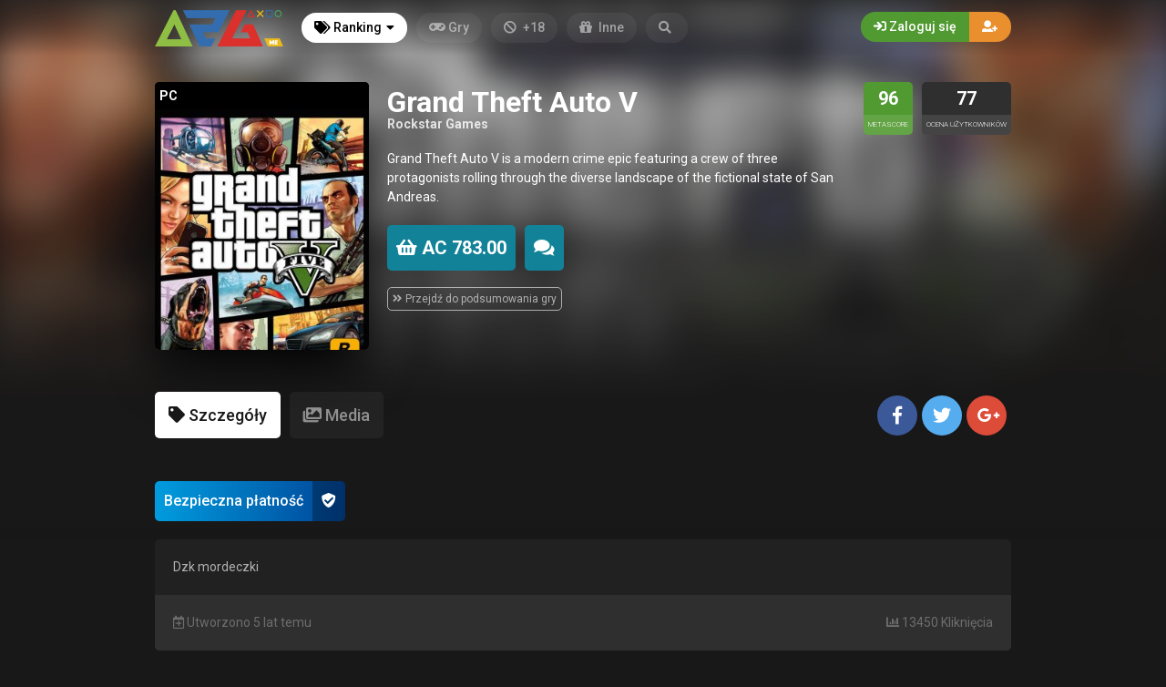

--- FILE ---
content_type: text/html; charset=UTF-8
request_url: http://a2g.me/listings/grand-theft-auto-v-pc-zerkjeenicere-649
body_size: 10912
content:
<!DOCTYPE html><html class="no-js css-menubar overflow-smooth" lang=pl><head><meta charset=utf-8><meta http-equiv=X-UA-Compatible content="IE=edge"><meta name=viewport content="width=device-width, initial-scale=1.0, user-scalable=0, minimal-ui"><title>Kup Grand Theft Auto V (PC) za AC 783.00 - ZerkjeeNICere (Maszewo Lęborskie)</title><meta name=description content="Kup Grand Theft Auto V (PC) za AC 783.00 od ZerkjeeNICere (Maszewo Lęborskie)! Tylko na Arena 2 Game - Trade, sell or buy your favourite video games!"><meta property="article:published_time" content="2020-06-13T15:31:43+02:00"><meta property="article:section" content=PC><link rel=canonical href="http://a2g.me/listings/grand-theft-auto-v-pc-zerkjeenicere-649"/><meta property="og:title" content="Kup Grand Theft Auto V (PC) za AC 783.00 - ZerkjeeNICere (Maszewo Lęborskie)" /><meta property="og:description" content="Kup Grand Theft Auto V (PC) za AC 783.00 od ZerkjeeNICere (Maszewo Lęborskie)! Tylko na Arena 2 Game - Trade, sell or buy your favourite video games!" /><meta property="og:url" content="http://a2g.me/listings/grand-theft-auto-v-pc-zerkjeenicere-649" /><meta property="og:site_name" content="Arena 2 Game" /><meta property="og:image:url" content="http://a2g.me/images/cover/1524048511-18.jpg" /><meta property="og:image:height" content=367 /><meta property="og:image:width" content=300 /><meta name="twitter:card" content=summary /><meta name="twitter:title" content="Kup Grand Theft Auto V (PC) za AC 783.00 - ZerkjeeNICere (Maszewo Lęborskie)" /><meta name="twitter:description" content="Kup Grand Theft Auto V (PC) za AC 783.00 od ZerkjeeNICere (Maszewo Lęborskie)! Tylko na Arena 2 Game - Trade, sell or buy your favourite video games!" /><meta name="twitter:image" content="http://a2g.me/images/cover/1524048511-18.jpg" /><link rel=apple-touch-icon sizes=180x180 href="http://a2g.me/img/apple-touch-icon.png"><link rel=icon type="image/png" href="http://a2g.me/img/favicon-32x32.png" sizes=32x32><link rel=icon type="image/png" href="http://a2g.me/img/favicon-16x16.png" sizes=16x16><link rel=manifest href="http://a2g.me/manifest.json"><link rel=mask-icon href="http://a2g.me/img/safari-pinned-tab.svg" color="#302f2f"><link rel=sitemap type="application/xml" title=Sitemap href="http://a2g.me/sitemap"/><link href="http://a2g.me/opensearch.xml" rel=search
title="Arena 2 Game Szukanie..."
type="application/opensearchdescription+xml"><meta name=theme-color content="#302f2f"><link rel=stylesheet href="http://a2g.me/css/bootstrap.min.css"><link rel=stylesheet href="http://a2g.me/css/bootstrap-extend.min.css"><link rel=stylesheet href="http://a2g.me/themes/default/assets/css/site.css?version=1.3.1"><link rel=stylesheet href="http://a2g.me/css/custom.css"><link rel=stylesheet href="http://a2g.me/vendor/notie/notie.css"><link rel=stylesheet href="http://a2g.me/vendor/owlcarousel/assets/owl.carousel.min.css"><link rel=stylesheet href="http://a2g.me/vendor/owlcarousel/assets/owl.theme.default.min.css"><link rel=stylesheet href="http://a2g.me/css/age-verification.css"><link rel=stylesheet href="http://a2g.me/css/fontawesome-all.min.css"><link rel=stylesheet href="http://a2g.me/vendor/customfileinput/jquery-filestyle.css"><link rel=stylesheet href="http://a2g.me/css/override.css?v=220620181319"><link href="https://fonts.googleapis.com/css?family=Roboto:300,400,500,700" rel=stylesheet><script>window.Laravel = {"csrfToken":"ZZVHmwnVBWjEwNDKMbS1L8gzh2NjbzmUqLXzRlsW"}</script></head><body class=site-navbar-small><nav class="site-navbar navbar navbar-dark navbar-fixed-top navbar-inverse"
role=navigation
style="background: linear-gradient(0deg, rgba(34,33,33,0) 0%, rgba(34,33,33,0.8) 100%); -webkit-transition: all .3s ease 0s; -o-transition: all .3s ease 0s; transition: all .3s ease 0s; z-index: 20;"><div class=navbar-header><button type=button
class="navbar-toggler hamburger hamburger-close navbar-toggler-left hided navbar-toggle offcanvas-toggle"
data-toggle=offcanvas data-target="#js-bootstrap-offcanvas" id=offcanvas-toggle><span class=sr-only>Nawigacja</span><span class=hamburger-bar></span></button><button type=button class="navbar-toggler collapsed" data-target="#site-navbar-collapse"
data-toggle=collapse><i class="icon fa fa-ellipsis-h" aria-hidden=true></i></button><a class="navbar-brand navbar-brand-center" href="http://a2g.me"><img src="http://a2g.me/img/logo.png"
title=Logo class=hires></a></div><div class=navigation><div class="navbar-container navbar-offcanvas navbar-expand-xl navbar-offcanvas-touch" id=js-bootstrap-offcanvas
style="margin-left: 0px; margin-right: 0px; padding-left: 0px; padding-right: 0px;"><ul class=site-menu data-plugin=menu><li class="site-menu-item hidden-md-up"><a href="javascript:void(0)" data-toggle=offcanvas data-target="#js-bootstrap-offcanvas"
id=offcanvas-toggle class=offcanvas-toggle><i class="site-menu-icon fa fa-times" aria-hidden=true></i><span class=site-menu-title>Zamknij</span></a></li><li class="site-menu-item has-sub active"><a href="javascript:void(0)" data-toggle=dropdown><span class=site-menu-title><i class="site-menu-icon fa fa-tags"
aria-hidden=true></i> Ranking</span><span class=site-menu-arrow></span></a><div class="dropdown-menu site-menu-games"><div class="row no-space site-menu-sub"><div class="col-xs-12 col-md-4" style="border-right: 1px solid rgba(255,255,255,0.05);"><div class=site-menu-games-title>Obecna generacja</div><ul><li class="site-menu-item menu-item-game "><a href="http://a2g.me/listings"><span class="site-menu-title site-menu-fix">Wszystkie pozycje</span></a></li><li class="site-menu-item menu-item-game "><a href="http://a2g.me/listings/ps4"><span class="site-menu-title site-menu-fix">PlayStation 4</span></a></li><li class="site-menu-item "><a href="http://a2g.me/listings/xboxone"><span class="site-menu-title site-menu-fix">Xbox One</span></a></li><li class="site-menu-item "><a href="http://a2g.me/listings/pc"><span class="site-menu-title site-menu-fix">PC</span></a></li><li class="site-menu-item menu-item-game "><a href="http://a2g.me/listings/switch"><span class="site-menu-title site-menu-fix">Nintendo Switch</span></a></li><li class="site-menu-item "><a href="http://a2g.me/listings/wii-u"><span class="site-menu-title site-menu-fix">Wii U</span></a></li></ul></div><div class="col-xs-12 col-md-4" style="border-right: 1px solid rgba(255,255,255,0.05);"><div class=site-menu-games-title>Ostatnia generacja</div><ul style="padding: 0; list-style-type: none;"><li class="site-menu-item "><a href="http://a2g.me/listings/ps3"><span class="site-menu-title site-menu-fix">PlayStation 3</span></a></li><li class="site-menu-item "><a href="http://a2g.me/listings/xbox360"><span class="site-menu-title site-menu-fix">Xbox 360</span></a></li></ul><div class=site-menu-games-title>Handhelds</div><ul><li class="site-menu-item "><a href="http://a2g.me/listings/3ds"><span class="site-menu-title site-menu-fix">Nintendo 3DS</span></a></li><li class="site-menu-item "><a href="http://a2g.me/listings/vita"><span class="site-menu-title site-menu-fix">PlayStation Vita</span></a></li><li class="site-menu-item "><a href="http://a2g.me/listings/ds"><span class="site-menu-title site-menu-fix">Nintendo DS</span></a></li></ul></div><div class="col-xs-12 col-md-4"><div class=site-menu-games-title>Retro</div><ul><li class="site-menu-item "><a href="http://a2g.me/listings/ps2"><span class="site-menu-title site-menu-fix">PlayStation 2</span></a></li><li class="site-menu-item "><a href="http://a2g.me/listings/xbox"><span class="site-menu-title site-menu-fix">Xbox</span></a></li><li class="site-menu-item "><a href="http://a2g.me/listings/ps"><span class="site-menu-title site-menu-fix">PlayStation</span></a></li><li class="site-menu-item "><a href="http://a2g.me/listings/wii"><span class="site-menu-title site-menu-fix">Wii</span></a></li><li class="site-menu-item "><a href="http://a2g.me/listings/gamecube"><span class="site-menu-title site-menu-fix">Gamecube</span></a></li><li class="site-menu-item "><a href="http://a2g.me/listings/n64"><span class="site-menu-title site-menu-fix">Nintendo 64</span></a></li><li class="site-menu-item "><a href="http://a2g.me/listings/gba"><span class="site-menu-title site-menu-fix">Game Boy Advance</span></a></li><li class="site-menu-item "><a href="http://a2g.me/listings/psp"><span class="site-menu-title site-menu-fix">PlayStation Portable</span></a></li><li class="site-menu-item "><a href="http://a2g.me/listings/dreamcast"><span class="site-menu-title site-menu-fix">Dreamcast</span></a></li></ul></div></div></div></li><li class="site-menu-item "><a href="http://a2g.me/games"><span class=site-menu-title><i class="site-menu-icon fa fa-gamepad"
aria-hidden=true></i> Gry</span></a></li><li class="site-menu-item "><a href="http://a2g.me/adults"><span class=site-menu-title><i class="site-menu-icon fa fa-ban"
aria-hidden=true></i> +18</span></a></li><li class="site-menu-item "><a href="http://a2g.me/other"><span class=site-menu-title><i class="site-menu-icon fa fa-gift"
aria-hidden=true></i> Inne</span></a></li><li class=site-menu-item><a href="javascript:void(0)" data-toggle=collapse data-target="#site-navbar-search" role=button
id=navbar-search-open><i class="site-menu-icon fa fa-search hidden-sm-down" aria-hidden=true></i><span class="site-menu-title hidden-xl-down">Szukanie...</span></a></li></ul></div><div class="navbar-container container-fluid userbar"><!-- Navbar Collapse --><div class="collapse navbar-collapse navbar-collapse-toolbar" id=site-navbar-collapse><!-- Navbar Toolbar --><button type=button class="navbar-toggler collapsed float-left" data-target="#site-navbar-search"
data-toggle=collapse><span class=sr-only>Zmień wyszukiwanie</span><i class="icon fa fa-search" aria-hidden=true></i></button><ul class="nav navbar-toolbar navbar-right navbar-toolbar-right"><a data-toggle=modal data-target="#RegModal" href="javascript:void(0)" aria-expanded=false
role=button class="btn btn-orange btn-round navbar-btn navbar-right"
style="font-weight: 500; margin-top: 13px; border-radius: 0px 50px 50px 0px;"><i class="fa fa-user-plus"></i></a><a data-toggle=modal data-target="#LoginModal" href="javascript:void(0)" aria-expanded=false
role=button class="btn btn-success btn-round navbar-btn navbar-right"
style="font-weight: 500; margin-top: 13px; border-radius: 50px 0px 0px 50px"><i class="fa fa-sign-in"></i> Zaloguj się
</a></ul></div><!-- End Navbar Collapse --></div><!-- Site Navbar Seach --><div class="collapse navbar-search-overlap" id=site-navbar-search style="width: 100%;"><form role=search id=search><div class=form-group><div class="input-search input-search-fix"><i class="input-search-icon fa fa-search" aria-hidden=true id=loadingcomplete></i><i class="input-search-icon fa fa-sync fa-spin" aria-hidden=true id=loadingsearch
style="display: none; margin-top: -8px !important;"></i><input type=text class=form-control name=input
placeholder="Szukanie..." id=navbar-search autocomplete=off><input type=hidden name=_token value=ZZVHmwnVBWjEwNDKMbS1L8gzh2NjbzmUqLXzRlsW><button type=button class="input-search-close icon fa fa-times"
data-target="#site-navbar-search"
data-toggle=collapse aria-label=Close id=search-close></button></div></div></form></div><!-- End Site Navbar Seach --></div></nav><div class=subheader-image-bg><div class=bg-image-wrapper><div class=bg-image style="background: linear-gradient(0deg, rgba(25,24,24,1) 30%, rgba(25,24,24,0) 80%),url(http://a2g.me/images/cover/1524048511-18.jpg);"></div></div><div class=bg-color></div></div><div class=page><div class="page-content container-fluid"><div itemscope itemtype="http://schema.org/Product" class=hidden><meta itemprop=name content="Grand Theft Auto V" /><meta itemprop=image content="http://a2g.me/images/cover/1524048511-18.jpg" /><meta itemprop=releaseDate content=2015-04-14 /><meta itemprop=description content="Grand Theft Auto V is a modern crime epic featuring a crew of three protagonists rolling through the diverse landscape of the fictional state of San Andreas." /><div itemprop=offers itemscope itemtype="http://schema.org/Offer" class=hidden><meta itemprop=url content="http://a2g.me/listings/grand-theft-auto-v-pc-zerkjeenicere-649" /><meta itemprop=price content="783.00" /><meta itemprop=priceCurrency content=ARC /><meta itemprop=availability content="http://schema.org/InStock" /><meta itemprop=itemCondition content="http://schema.org/NewCondition" /><div itemprop=seller itemscope itemtype="http://schema.org/Person" class=hidden><meta itemprop=name content=ZerkjeeNICere /><meta itemprop=url content="http://a2g.me/user/zerkjeenicere" /></div></div></div><div class="row no-space"><div class="offset-xs-3 col-xs-6 offset-sm-0 col-sm-4 col-lg-3 col-xxl-2"><div class="game-cover-wrapper shadow"><div class="loader pacman-loader cover-loader"></div><div class="lazy game-cover gen" data-original="http://a2g.me/images/cover/1524048511-18.jpg"></div><div class=game-platform-gen style="background-color: #000000; text-align: left;"><span>PC</span></div></div></div><div class="col-xs-12 col-sm-8 col-lg-9 col-xxl-10"><div class=game-details><div class=flex-center-space style="flex-wrap: wrap;"><div><div class=gtitle> Grand Theft Auto V
</div><div class=gpublisher> Rockstar Games
</div></div><div><a href="http://www.metacritic.com/game/pc/grand-theft-auto-v" target=_blank class="metascore great m-r-10"><span class=score>96</span><span class=text>Metascore</span></a><a href="http://www.metacritic.com/game/pc/grand-theft-auto-v" target=_blank class="metascore user"><span class=score>77</span><span class=text>Ocena użytkowników</span></a></div></div><div class=gsummary> Grand Theft Auto V is a modern crime epic featuring a crew of three protagonists rolling through the diverse landscape of the fictional state of San Andreas.
</div><a href="javascript:void(0);" data-toggle=modal data-target="#LoginModal" class="buy-button m-t-20 m-r-10 m-b-10"><span><i class="icon fa fa-shopping-basket" aria-hidden=true></i> AC 783.00</span></a><a href="http://a2g.me/chat/index/649" class="buy-button m-t-20 m-r-10 m-b-10"><span><i class="icon fa fa-comments" aria-hidden=true></i></span></a><div class=m-t-10><a class=gameoverview-button href="http://a2g.me/games/grand-theft-auto-v-pc-18"><i class="fa fa-angle-double-right" aria-hidden=true></i> Przejdź do podsumowania gry</a></div></div></div></div><div class="flex-center-space m-t-50"><div class=no-flex-shrink><ul class=subheader-tabs role=tablist><li class=nav-item><a data-toggle=tab href="#details" data-target="#details" role=tab class=subheader-link><i class="fa fa-tag" aria-hidden=true></i><span
class=hidden-xs-down> Szczegóły</span></a></li><li class=nav-item><a data-toggle=tab href="http://a2g.me/games/18/media" data-target="#media"
role=tab class=subheader-link><i class="fa fa-images" aria-hidden=true></i><span
class=hidden-xs-down> Media</span></a></li></ul></div><div ><a href="https://www.facebook.com/dialog/share?
display=popup&href=http://a2g.me/listings/grand-theft-auto-v-pc-zerkjeenicere-649&redirect_uri=http://a2g.me/self.close.html"
onclick="window.open(this.href, 'facebookwindow','left=20,top=20,width=600,height=400,toolbar=0,resizable=1'); return false;"
class="btn btn-icon btn-round btn-lg social-facebook m-r-5"><i class="icon fab fa-facebook-f" aria-hidden=true></i></a><a href="https://twitter.com/intent/tweet?text=Kup Grand Theft Auto V (PC) za AC 783.00 &#8921; http://a2g.me/listings/grand-theft-auto-v-pc-zerkjeenicere-649" onclick="window.open(this.href, 'twitterwindow','left=20,top=20,width=600,height=300,toolbar=0,resizable=1'); return false;" class="btn btn-icon btn-round btn-lg social-twitter m-r-5"><i class="icon fab fa-twitter" aria-hidden=true></i></a><a href="https://plus.google.com/share?url=http://a2g.me/listings/grand-theft-auto-v-pc-zerkjeenicere-649"
onclick="window.open(this.href, 'googlepluswindow','left=20,top=20,width=600,height=400,toolbar=0,resizable=1'); return false;"
class="btn btn-icon btn-round btn-lg social-google-plus m-r-5"><i class="icon fab fa-google-plus-g" aria-hidden=true></i></a></div></div><div class="tab-content subheader-margin"><div class="tab-pane fade" id=details role=tabpanel><div class=listing-values><div class="value paypal-payment"><span class="p-10 inline-block">Bezpieczna płatność</span><span
class="p-10 inline-block protected"><i class="fa fa-shield-check"
aria-hidden=true></i></span></div></div><div class="row row-eq-height "><div class=" col-xs-12 "><section class=panel><div class="panel-body n-p"><div class="listing-description p-20"> Dzk mordeczki</div></div><div class="panel-footer padding text-light"><div><i class="far fa-calendar-plus"
aria-hidden=true></i> Utworzono 5 lat temu
</div><div><i class="fa fa-chart-bar"
aria-hidden=true></i> 13450 Kliknięcia
</div></div></section></div></div><section class=panel><div class="panel-heading flex-center-space-wrap padding"><div class=flex-overflow-fix><a class="profile-link flex-center" href="http://a2g.me/user/zerkjeenicere"><span class="avatar avatar-offline m-r-10 no-flex-shrink"><img src="http://a2g.me/images/avatar_square_tiny/no_avatar.jpg" alt="ZerkjeeNICere's Avatar"><i></i></span><div class=flex-overflow-fix><span class="profile-name small"> ZerkjeeNICere
</span><span> Ilość: Dostępny </span></div></a></div><div class=no-flex-shrink><span class="fa-stack fa-lg"><i class="fa fa-thumbs-up fa-stack-1x"></i><i class="fa fa-ban fa-stack-2x text-danger"></i></span><span class="no-ratings small">Brak ocen</span></div></div></section></div><div class="tab-pane fade" id=media role=tabpanel></div></div><div class="modal fade modal-fade-in-scale-up modal-buy" id=modal-comment tabindex=-1 role=dialog><div class=modal-dialog role=document><div class=modal-content><div class=modal-header><div class=background-pattern
style="background-image: url('http://a2g.me/img/game_pattern.png');"></div><div class=background-color></div><div class=title><button type=button class=close data-dismiss=modal><span aria-hidden=true>×</span><span
class=sr-only>Zamknij</span></button><h4 class=modal-title id=myModalLabel><i class="fa fa-shopping-basket m-r-5" aria-hidden=true></i> listings.modal_buy.comment
</h4></div></div><form method=POST action="http://a2g.me/offer/add" accept-charset=UTF-8 id=form-buy role=form><input name=_token type=hidden value=ZZVHmwnVBWjEwNDKMbS1L8gzh2NjbzmUqLXzRlsW><div class=modal-body><div class=game-overview><div><span class="avatar cover"><img src="http://a2g.me/images/square_tiny/1524048511-18.jpg"></span></div><div><span class=title><strong>Grand Theft Auto V</strong></span><span class=platform style="background-color:#000000;"> PC
</span></div></div><textarea name=comment class="input comment-input" cols=30 rows=10></textarea></div><div class=modal-footer><input name=game_id type=hidden value=eyJpdiI6ImtETWhsMUs2OGxJVmhaVnJmS1dWNFE9PSIsInZhbHVlIjoiQVNXa1N6NUgxTGp5RHdLSmRzMGlSZz09IiwibWFjIjoiYjA5NDU2MGU2YmUwMmFmZmE3NTU3NTc3NmNhODFhNzlhNTM4YjMyOWIxYzMwYTI3NGJlMTNlNGRkNGYyNWYwNSJ9><input name=listing_id type=hidden value=eyJpdiI6ImFVRWNJQkYzS3c5ZlF1Q1RtMVRcLzFBPT0iLCJ2YWx1ZSI6Im9cL3pIMlRcLytoMzN4UFlpeWhmK3o5UT09IiwibWFjIjoiYmJlYmExZGE2ZmRlZDEyMzliZTlhYjk5NTM1NTQ5YjU5N2EyNTFlYWYzMWYzMjc4MThiMmM1NWJjYjlhNzE4OCJ9><a href="javascript:void(0)" class=cancel-button data-dismiss=modal><i class="fa fa-times" aria-hidden=true></i> Zamknij
</a><a href="javascript:void(0);" class=buy-button id=buy-submit><span><i class="fa fa-shopping-basket"
aria-hidden=true></i> listings.modal_buy.comment</span></a></div></form></div></div></div><div class="modal fade modal-fade-in-scale-up modal-buy" id=modal-buy tabindex=-1 role=dialog><div class=modal-dialog role=document><div class=modal-content><div class=modal-header><div class=background-pattern
style="background-image: url('http://a2g.me/img/game_pattern.png');"></div><div class=background-color></div><div class=title><button type=button class=close data-dismiss=modal><span aria-hidden=true>×</span><span
class=sr-only>Zamknij</span></button><h4 class=modal-title id=myModalLabel><i class="fa fa-shopping-basket m-r-5" aria-hidden=true></i><strong>Kup</strong> Grand Theft Auto V
</h4></div></div><form method=POST action="http://a2g.me/offer/add" accept-charset=UTF-8 id=form-buy role=form><input name=_token type=hidden value=ZZVHmwnVBWjEwNDKMbS1L8gzh2NjbzmUqLXzRlsW><div class=modal-body><div class=game-overview><div><span class="avatar cover"><img src="http://a2g.me/images/square_tiny/1524048511-18.jpg"></span></div><div><span class=title><strong>Grand Theft Auto V</strong></span><span class=platform style="background-color:#000000;"> PC
</span></div></div><div class=seperator><span><i class="fa fa-shopping-basket" aria-hidden=true></i></span></div><div class="price-overview row no-space"><div class="col-xs-12 col-md-6 row no-space" style="text-align: left;"></div><div class="col-xs-12 col-md-6"><span class=total> PODSUMOWANIE
</span>
AC 783.00
<span class="total shipping" id=total-shipping> Dostawa tylko online
</span></div></div></div><div class=modal-footer><input name=game_id type=hidden value=eyJpdiI6ImI5azZTZzV3T1hoUk5YSkYrK2h2cWc9PSIsInZhbHVlIjoiaVN1d0NIQ0lIcytxMmtCcmMxTElPQT09IiwibWFjIjoiOTVlNDk4NTk0Mjg0NzFiZDBlZTkxMjEyOWQwNjNjZWZjODdmYTIyNjM0YjA0YzViNDZjNjNkNjJjMDljZjdhMSJ9><input name=listing_id type=hidden value="eyJpdiI6InJ5TTR2a2dRQnVObkpyUjB2TU1adHc9PSIsInZhbHVlIjoiUkUxd1NLM1wvdUlraDFad3g2dUtGNFE9PSIsIm1hYyI6IjRlNDhmMjQxZWQyODA3MjFkZTk3OTdlYTY3YTdkODZiN2UyYTk5YWZmZjU4NWNlZWY3YzI3ZDk0ZjY1MjFhNGIifQ=="><a href="javascript:void(0)" class=cancel-button data-dismiss=modal><i class="fa fa-times" aria-hidden=true></i> Zamknij
</a><a href="http://a2g.me/orders/digital/order/649" class=buy-button><span><i class="fa fa-shopping-basket"
aria-hidden=true></i> Kup</span></a></div></form></div></div></div></div></div><div class=page-breadcrumbs-wrapper><div class=page-breadcrumbs><div class=page><ol itemscope=itemscope itemtype="http://schema.org/BreadcrumbList" class=breadcrumb><li itemprop=itemListElement itemscope=itemscope itemtype="http://schema.org/ListItem" class=breadcrumb-item><a itemprop=item href="http://a2g.me"><span itemprop=name>Home</span></a><meta itemprop=position content=1 /></li><li itemprop=itemListElement itemscope=itemscope itemtype="http://schema.org/ListItem" class=breadcrumb-item><a itemprop=item href="http://a2g.me/listings"><span itemprop=name>Ranking</span></a><meta itemprop=position content=2 /></li><li itemprop=itemListElement itemscope=itemscope itemtype="http://schema.org/ListItem" class=breadcrumb-item><a itemprop=item href="http://a2g.me/listings/pc"><span itemprop=name>PC</span></a><meta itemprop=position content=3 /></li><li itemprop=itemListElement itemscope=itemscope itemtype="http://schema.org/ListItem" class="breadcrumb-item active o-50"><a itemprop=item href="http://a2g.me/listings/grand-theft-auto-v-pc-zerkjeenicere-649"><span itemprop=name>ZerkjeeNICere&#039;s Grand Theft Auto V (PC) Ranking</span></a><meta itemprop=position content=4 /></li></ol></div></div></div><div class=site-footer><div class=flex-center-space><ul class=footer-menu></ul><div class=no-flex-shrink><select class="form-control select m-t-20" onChange="window.location.href=this.value" style="display: inline;
width: inherit;"><option value=disabled disabled selected>Language</option><option value="http://a2g.me/lang/en">English</option><option value="http://a2g.me/lang/de">German</option><option value="http://a2g.me/lang/pl">Polish</option></select></div></div><div class="social flex-center-space-wrap"><div style="font-size: 12px; line-height: 34px;"> © 2026 <span class=f-w-700>Arena 2 Game</span> | Wszelkie zgłoszenia i reklamacje prosimy kierować na adres <a href="/cdn-cgi/l/email-protection" class="__cf_email__" data-cfemail="0676696b696546673461286b63">[email&#160;protected]</a>
</div><div itemscope itemtype="http://schema.org/Organization"><link itemprop=url href="http://a2g.me"><a target=_blank
href="http://a2g.me/regul.pdf"> Regulamin
</a></div></div></div><div class="modal fade modal-fade-in-scale-up modal-success" id=LoginModal tabindex=-1 role=dialog><div class="modal-dialog user-dialog" role=document><div class=modal-content><div class=user-background style="background: url(http://a2g.me/img/game_pattern_white.png);"></div><div class=modal-header><div class=background-pattern
style="background-image: url('http://a2g.me/img/game_pattern.png');"></div><div class="title flex-center-space"><h4 class=modal-title id=myModalLabel><i class="fa fa-sign-in" aria-hidden=true></i><strong> Zaloguj się</strong></h4><div><a data-dismiss=modal data-toggle=modal href="#RegModal"
class="btn btn-warning btn-round m-r-5 f-w-500"><i class="fa fa-user-plus"
aria-hidden=true></i><span
class=hidden-xs-down> Stwórz nowe konto</span></a><a href="/#" data-dismiss=modal class="btn btn-round btn-dark"><i class="fa fa-times" aria-hidden=true></i></a></div></div></div><div class="modal-body user-body"><div class="row no-space"><div class="col-md-6 social"><div class=logo><img src="http://a2g.me/img/logo.png" class=hires/></div><div class=buttons></div></div><div class="col-md-6 form" id=loginform><div class="bg-danger error" id=loginfailed><i class="fa fa-times" aria-hidden=true></i> Błędny login lub hasło.
</div><form id=loginForm method=POST novalidate=novalidate><input type=hidden name=_token value=ZZVHmwnVBWjEwNDKMbS1L8gzh2NjbzmUqLXzRlsW><div class="input-group m-b-10"><span class="input-group-addon login-form"><i class="fa fa-envelope" aria-hidden=true></i></span><input id=email type=email class="form-control input rounded" name=email
value="" placeholder="Adres email"></div><div class=input-group><span class="input-group-addon login-form"><i class="fa fa-unlock-alt" aria-hidden=true></i></span><input id=password type=password class="form-control input" name=password
placeholder="Hasło"></div><div class="checkbox-custom checkbox-default"><input name=remember id=remember type=checkbox style="display:none;"/><label for=remember>Zapamiętaj</label></div><button type=submit class="btn btn-success btn-block btn-animate btn-animate-vertical"
id=login><span><i class="icon fa fa-sign-in"
aria-hidden=true></i> Zaloguj się</span></button><a data-dismiss=modal data-toggle=modal href="#ForgetModal"
class="btn btn-dark btn-block">Zapomniałeś hasła?</a></form></div></div></div></div></div></div><div class="modal fade modal-fade-in-scale-up modal-dark" id=ForgetModal tabindex=-1 role=dialog><div class="modal-dialog user-dialog modal-sm" role=document><div class=modal-content><div class=modal-header><div class=background-pattern
style="background-image: url('http://a2g.me/img/game_pattern.png');"></div><div class=title><a data-dismiss=modal data-toggle=modal href="#LoginModal"
class="btn btn-success btn-round f-w-500 float-right"><i class="fa fa-sign-in"
aria-hidden=true></i></a><h4 class=modal-title id=myModalLabel><i class="fa fa-unlock" aria-hidden=true></i><strong> Zapomniałeś hasła?</strong></h4></div></div><div class="modal-body user-body"><div class="row no-space"><div class="col-md-12 form" id=loginform><div class="bg-success error reg" id=forget-success><i class="fa fa-check"></i> Sprawdź swoją skrzynkę mailową i postępuj zgodnie z instrukcjami.
</div><form id=forgetForm method=POST novalidate=novalidate><input type=hidden name=_token value=ZZVHmwnVBWjEwNDKMbS1L8gzh2NjbzmUqLXzRlsW><div class="bg-danger error reg" id=forget-errors-email></div><div class="input-group m-b-10"><span class="input-group-addon login-form"><i class="fa fa-envelope" aria-hidden=true></i></span><input id=forget-email type=email class="form-control input rounded"
name=email value=""
placeholder="Adres email"></div><button type=submit class="btn btn-dark btn-block btn-animate btn-animate-vertical"
id=login><span><i class="icon fa fa-unlock"
aria-hidden=true></i> Zmień hasło</span></button></form></div></div></div></div></div></div><div class="modal fade modal-fade-in-scale-up modal-orange" id=RegModal tabindex=-1 role=dialog><div class=modal-dialog role=document style="overflow-y: initial !important;"><div class=modal-content><div class=user-background style="background: url(http://a2g.me/img/game_pattern_white.png);"></div><div class=modal-header><div class=background-pattern
style="background-image: url('http://a2g.me/img/game_pattern.png');"></div><div class="title flex-center-space"><h4 class=modal-title id=myModalLabel><i class="fa fa-user-plus" aria-hidden=true></i><strong> Stwórz nowe konto</strong></h4><div><a data-dismiss=modal data-toggle=modal href="#LoginModal"
class="btn btn-success btn-round m-r-5 f-w-500"><i class="fa fa-sign-in"
aria-hidden=true></i><span
class=hidden-xs-down> Zaloguj się</a></span><a href="/#" data-dismiss=modal class="btn btn-round btn-dark"><i class="fa fa-times" aria-hidden=true></i></a></div></div></div><div class="modal-body user-body"><div class="row no-space"><div class="col-md-6 form"><form method=POST action="http://a2g.me/register" accept-charset=UTF-8 id=registerForm><input name=_token type=hidden value=ZZVHmwnVBWjEwNDKMbS1L8gzh2NjbzmUqLXzRlsW><input type=hidden name=_token value=ZZVHmwnVBWjEwNDKMbS1L8gzh2NjbzmUqLXzRlsW><div class="bg-danger error reg" id=register-errors-name></div><div class="input-group m-b-10" id=register-name><span class="input-group-addon login-form"><i class="fa fa-user" aria-hidden=true></i></span><input id=name type=input class="form-control input rounded" name=name
placeholder="Nazwa użytkownika"></div><div class="bg-danger error reg" id=register-errors-email></div><div class="input-group m-b-10" id=register-email><span class="input-group-addon login-form"><i class="fa fa-envelope" aria-hidden=true></i></span><input id=email type=email class="form-control input rounded" name=email
placeholder="Adres email"></div><div class="bg-danger error reg" id=register-errors-password></div><div class="input-group m-b-10" id=register-password><span class="input-group-addon login-form"><i class="fa fa-unlock-alt" aria-hidden=true></i></span><input id=password type=password class="form-control input" name=password
placeholder="Hasło"></div><div class="input-group m-b-10" id=register-password-confirm><span class="input-group-addon login-form"><i class="fa fa-repeat" aria-hidden=true></i></span><input id=password_confirmation type=password class="form-control input"
name=password_confirmation
placeholder="Potwierdź hasło"></div><button type=submit id=register-submit
class="btn btn-orange btn-block btn-animate btn-animate-vertical"
onclick="registerFormSubmit()"><span><i class="icon fa fa-user-plus"
aria-hidden=true></i> Stwórz nowe konto</span></button></form></div><div class="col-md-6 social"><div class=logo><img src="http://a2g.me/img/logo.png" class=hires/></div><div class=buttons></div></div></div></div></div></div></div><script data-cfasync="false" src="/cdn-cgi/scripts/5c5dd728/cloudflare-static/email-decode.min.js"></script><script defer src="https://static.cloudflareinsights.com/beacon.min.js/vcd15cbe7772f49c399c6a5babf22c1241717689176015" integrity="sha512-ZpsOmlRQV6y907TI0dKBHq9Md29nnaEIPlkf84rnaERnq6zvWvPUqr2ft8M1aS28oN72PdrCzSjY4U6VaAw1EQ==" data-cf-beacon='{"version":"2024.11.0","token":"44fc5a3ad2f040c8b6d3c96dec40f125","r":1,"server_timing":{"name":{"cfCacheStatus":true,"cfEdge":true,"cfExtPri":true,"cfL4":true,"cfOrigin":true,"cfSpeedBrain":true},"location_startswith":null}}' crossorigin="anonymous"></script>
</body><script type="application/ld+json"> {
"@context": "http://schema.org",
"@type": "WebSite",
"name": "Arena 2 Game",
"url": "http://a2g.me",
"potentialAction": [{
"@type": "SearchAction",
"target": "http://a2g.me/search/{search_term_string}",
"query-input": "required name=search_term_string"
}]
}</script><script src="http://a2g.me/js/jquery.min.js"></script><script src="http://a2g.me/js/tether.min.js"></script><script src="http://a2g.me/js/bootstrap.min.js"></script><script async src="http://a2g.me/js/bootstrap.offcanvas.js"></script><script async src="http://a2g.me/js/velocity.min.js"></script><script src="http://a2g.me/js/typeahead.bundle.min.js"></script><script src="http://a2g.me/js/jquery.lazyload.min.js"></script><script src="http://a2g.me/js/age-verification.js"></script><script async src="http://a2g.me/js/site.js"></script><script src="http://a2g.me/vendor/owlcarousel/owl.carousel.min.js"></script><script src="https://cdnjs.cloudflare.com/ajax/libs/jquery.matchHeight/0.7.2/jquery.matchHeight-min.js"></script><script src="//cdnjs.cloudflare.com/ajax/libs/masonry/4.1.1/masonry.pkgd.min.js"></script><script src="//cdnjs.cloudflare.com/ajax/libs/jquery.imagesloaded/4.1.1/imagesloaded.pkgd.min.js"></script><script src="//cdnjs.cloudflare.com/ajax/libs/magnific-popup.js/1.1.0/jquery.magnific-popup.min.js"></script><script src="//cdnjs.cloudflare.com/ajax/libs/mustache.js/2.3.0/mustache.min.js"></script><script id=selected-game type=x-tmpl-mustache><div><div class=flex-center-space><div class="additional-charge contract flex-center" id=add_charge_partner_wrapper><div class="charge-money partner" id=add_charge_partner_form style="display: none;"><input type=text name=add_charge_partner id=add_charge_partner placeholder="Area Coin..." class="form-control input"></div><a class="charge-icon partner" id=add_charge_partner_button href="#"><i class="fa fa-plus"></i><i class="far fa-money-bill money-partner m-l-5"></i></a></div><div class="game-overview trade game"><div></div><div class=overview><div><span class=title><strong><% name %></strong></span><span class=platform style="background-color:<% platform_color %>;"><% platform_name %></span></div><div><span class="avatar cover trade"><img src="<% pic %>"></span></div></div></div></div><input name=trade_game type=hidden value="<% id %>"><div class="flex-center-space m-t-20"><div></div><div><a href="javascript:void(0)" id=reselect-game class="btn btn-dark"><i class="fa fa-repeat" aria-hidden=true></i> Wybierz grę ponownie</a></div></div></div></script><script type="text/javascript"> $(document).ready(function (){/*$.ajax({
url : 'http://localhost/wiledia2/public/translate/en/de/Grand Theft Auto V is a modern crime epic featuring a crew of three protagonists rolling through the diverse landscape of the fictional state of San Andreas.',
type: 'GET',
success: function(data){$('.gsummary').html(data);
}});*/
$("#buy-submit").click(function (){$('#buy-submit span').html('<i class="fa fa-spinner fa-pulse fa-fw"></i>');
$('#buy-submit').addClass('loading');
$('#form-buy').submit();
});
$(".trade-submit").click(function (){$('.trade-submit span').html('<i class="fa fa-spinner fa-pulse fa-fw"></i>');
$('.trade-submit').addClass('loading');
$('#form-trade-' + $(this).data('trade')).submit();
});
$('#trade-button-subheader').click(function (){$('html, body').animate({
scrollTop: $('#trade-list').offset().top
}, 500);
$('#trade-info').fadeIn(500);
return false;
});
var hash = document.location.hash;
var prefix = "!";
if (hash){hash = hash.replace(prefix, '');
var hashPieces = hash.split('?');
activeTab = $('[role=tablist] [data-target="' + hashPieces[0] + '"]');
activeTab && activeTab.tab('show');
var $this = activeTab,
loadurl = $this.attr('href'),targ = $this.attr('data-target');
if (!$.trim($(targ).html()).length){$.ajax({
url: loadurl,
type: 'GET',
beforeSend: function (){$('#loading').show();
},
complete: function (){$('#loading').hide();
},
success: function (result){$(targ).html(result);
}});
}}else {
activeTab = $('[role=tablist] [data-target="#details"]');
activeTab && activeTab.tab('show');
}$('[role=tablist] a').on('shown.bs.tab', function (e){var $this = $(this),loadurl = $this.attr('href'),targ = $this.attr('data-target');
if (!$.trim($(targ).html()).length){$.ajax({
url: loadurl,
type: 'GET',
beforeSend: function (){$('#loading').show();
},
complete: function (){$('#loading').hide();
},
success: function (result){$(targ).html(result);
}});
}window.location.hash = targ.replace("#", "#" + prefix);
});
});
</script><script src="http://a2g.me/js/notie.min.js"></script><script src="http://a2g.me/vendor/customfileinput/jquery-filestyle.js"></script><script src="http://a2g.me/js/override.js?v=1"></script><script type="text/javascript"> jQuery(document).ready(function ($){$('.col-xs-6').matchHeight();
});</script><script> var registerForm = $("#registerForm");
var registerSubmit = $("#register-submit");
function registerFormSubmit(){var formData = registerForm.serialize();
$('#register-errors-name').html("");
$('#register-errors-email').html("");
$('#register-errors-password').html("");
$('#register-errors-name').slideUp('fast');
$('#register-errors-email').slideUp('fast');
$('#register-errors-password').slideUp('fast');
$('#register-name').removeClass('has-error');
$('#register-email').removeClass('has-error');
$('#register-password').removeClass('has-error');
$('#register-password-confirm').removeClass('has-error');
$.ajax({
url: 'http://a2g.me/register',
type: 'POST',
data: formData,
beforeSend: function (){registerSubmit.prop("disabled", true).html('<i class="fa fa-spinner fa-spin fa-fw"></i>');
},
success: function (data){$('#registerModal').modal('hide');
window.location.href = data;
},
error: function (data){registerSubmit.prop("disabled", false).html('Stwórz nowe konto');
console.log(data.responseText);
var obj = jQuery.parseJSON(data.responseText);
if (obj.name){$('#register-name').addClass('has-error');
$('#register-errors-name').slideDown('fast');
$('#register-errors-name').html(obj.name);
}if (obj.email){$('#register-email').addClass('has-error');
$('#register-errors-email').slideDown('fast');
$('#register-errors-email').html(obj.email);
}if (obj.password){$('#register-password').addClass('has-error');
$('#register-password-confirm').addClass('has-error');
$('#register-errors-password').slideDown('fast');
$('#register-errors-password').html(obj.password);
}}});
}</script><script>
function saveLocation(position){var latitude = position.coords.latitude;
var longitude = position.coords.longitude;
$.ajax({
type: 'POST',
url: 'http://a2g.me/geolocation/save',
headers: {'X-CSRF-TOKEN': Laravel.csrfToken},
data: {
'latitude': latitude,
'longitude': longitude
}});
}$(document).ready(function (){if (navigator.geolocation){navigator.geolocation.getCurrentPosition(saveLocation);
}var loginForm = $("#loginForm");
var loginSubmit = $("#login");
loginForm.submit(function (e){e.preventDefault();
var formData = loginForm.serialize();
$.ajax({
url: 'http://a2g.me/login',
type: 'POST',
data: formData,
beforeSend: function (){$("#loginfailed").slideUp();
loginSubmit.prop("disabled", true).html('<i class="fa fa-spinner fa-spin fa-fw"></i>');
},
success: function (data){$("#loginform").shake({
direction: "up",
speed: 80
});
window.location.href = data;
},
error: function (data){$("#loginform").shake({
speed: 80
});
$("#loginfailed").slideDown();
loginSubmit.prop("disabled", false).html('Zaloguj się');
}});
});
var forgetForm = $("#forgetForm");
forgetForm.submit(function (e){e.preventDefault();
var formData = forgetForm.serialize();
$('#forget-errors-email').html('');
$('#forget-errors-email').slideUp('fast');
$('#forget-email').removeClass('has-error');
$.ajax({
url: 'http://a2g.me/password/email',
type: 'POST',
data: formData,
success: function (data){$('#forgetForm').slideUp('fast');
$('#forget-success').slideDown('fast');
},
error: function (data){console.log(data.responseText);
var obj = jQuery.parseJSON(data.responseText);
if (obj.email){$('#forget-email').addClass('has-error');
$('#forget-errors-email').slideDown('fast');
$('#forget-errors-email').html(obj.email);
}}});
});
});
</script><script type="text/javascript"> $(document).ready(function (){var scroll = function (){if (lastScrollTop >= 30){$('.site-navbar').css('background-color', 'rgba(34,33,33,1)');
$(".sticky-header").removeClass('slide-up')
$(".sticky-header").addClass('slide-down')
}else {
$('.site-navbar').css('background', 'linear-gradient(0deg, rgba(34,33,33,0) 0%, rgba(34,33,33,0.8) 100%)');
}};
var raf = window.requestAnimationFrame ||
window.webkitRequestAnimationFrame ||
window.mozRequestAnimationFrame ||
window.msRequestAnimationFrame ||
window.oRequestAnimationFrame;
var $window = $(window);
var lastScrollTop = $window.scrollTop();
if (raf){loop();
}function loop(){var scrollTop = $window.scrollTop();
if (lastScrollTop === scrollTop){raf(loop);
return;
}else {
lastScrollTop = scrollTop;
scroll();
raf(loop);
}}$(document).on('click', '[data-toggle=collapse]', function (e){$('#navbar-search').focus();
});
$('#navbar-search').keypress(function (e){if (e.which == 13){e.preventDefault();
if ($('#navbar-search').val() != "")
window.location.href = "http://a2g.me/search/" +$('#navbar-search').val();
}});
var gameSearch = new Bloodhound({
datumTokenizer: Bloodhound.tokenizers.whitespace,
queryTokenizer: Bloodhound.tokenizers.whitespace,
sorter: false,
remote: {
url: 'http://a2g.me/games/search/json/%QUERY',
wildcard: '%QUERY'
}});
$('#navbar-search').typeahead(null,{name: 'navbar-search',
display: 'name',
source: gameSearch,
highlight: true,
limit: 6,
templates: {
empty: [
'<div class="nosearchresult bg-danger" >',
'<span><i class="fa fa-ban"></i> Nie znaleziono gry.<span>',
'</div>'
].join('\n'),suggestion: function (data){var price;
if (data.cheapest_listing != '0'){cheapest_listing = '<span class=price> Zaczynając od <strong>' + data.cheapest_listing + '</strong></span>';
}else {
cheapest_listing = '';
}if (data.listings != '0'){listings = '<span class=listings-label><i class="fa fa-tags"></i> ' + data.listings + '</span>';
}else {
listings = '';
}return '<div class="searchresult navbar"><a href="' + data.url + '"><div class="inline-block m-r-10"><span class=avatar><img src="' + data.pic + '" class=img-circle></span></div><div class=inline-block><strong class=title>' + data.name + '</strong><span class="release-year m-l-5">' + data.release_year + '</span><br><small class="text-uc text-xs"><span class=platform-label style="background-color: ' + data.platform_color + ';">' + data.platform_name + '</span> ' + listings + '' + cheapest_listing + '</small></div></a></div>';
}}})
.on('typeahead:asyncrequest', function (){$('.input-search').removeClass('input-search-fix');
$('#loadingcomplete').hide();
$('#loadingsearch').show();
})
.on('typeahead:asynccancel typeahead:asyncreceive', function (){$('#loadingsearch').hide();
$('#loadingcomplete').show();
});
$("#search-close").click(function (){$('.input-search').addClass('input-search-fix');
$('#navbar-search').typeahead('val', '');
});
})</script><script type="text/javascript"> (function ($){$.fn.shake = function (o){if (typeof o === 'function')
o = {callback: o};
var o = $.extend({
direction: "left",
distance: 20,
times: 3,
speed: 140,
easing: "swing"
}, o);
return this.each(function (){var el = $(this),props = {
position: el.css("position"),top: el.css("top"),bottom: el.css("bottom"),left: el.css("left"),right: el.css("right")
};
el.css("position", "relative");
var ref = (o.direction == "up" || o.direction == "down") ? "top" : "left";
var motion = (o.direction == "up" || o.direction == "left") ? "pos" : "neg";
var animation = {}, animation1 = {}, animation2 = {};
animation[ref] = (motion == "pos" ? "-=" : "+=") + o.distance;
animation1[ref] = (motion == "pos" ? "+=" : "-=") + o.distance * 2;
animation2[ref] = (motion == "pos" ? "-=" : "+=") + o.distance * 2;
el.animate(animation, o.speed, o.easing);
for (var i = 1; i < o.times; i++){el.animate(animation1, o.speed, o.easing).animate(animation2, o.speed, o.easing);
};
el.animate(animation1, o.speed, o.easing).animate(animation, o.speed / 2, o.easing, function (){el.css(props); 
if (o.callback) o.callback.apply(this, arguments); 
});
});
};
})(jQuery);
</script></html>

--- FILE ---
content_type: text/css
request_url: http://a2g.me/themes/default/assets/css/site.css?version=1.3.1
body_size: 31724
content:
/*------------------------------------------------------------------
[ Breadcrumbs ]
*/

.page-breadcrumbs-wrapper {
  flex: 1;
  overflow: hidden;
  height: 61px;
}

.page-breadcrumbs {
  border-top: 1px solid #222121;
  white-space: nowrap;
  height: 120px;
}

.page-breadcrumbs .breadcrumb {
  margin-bottom: 0px;
  padding: 20px 30px;
  overflow-x: auto;
}

.page-breadcrumbs ol.breadcrumb:after {
  position: absolute;
  top: 0;
  bottom: 0;
  right: 0;
  width: 60px;
  background: linear-gradient(90deg,rgba(25,24,24,0),#191818);
  content: "";
  height: 61px;
}

.page-breadcrumbs .breadcrumb li {
  white-space: nowrap;
  display: inline-block;
  float: inherit;
  color: rgba(255,255,255,0.3);
}

.page-breadcrumbs .breadcrumb li a {
  color: rgba(255,255,255,0.5);
  font-weight: 500;
  -webkit-transition: color .3s ease-in-out 0s;
  -moz-transition: color .3s ease-in-out 0s;
  -o-transition: color .3s ease-in-out 0s;
  transition: color .3s ease-in-out 0s;
}

.page-breadcrumbs .breadcrumb li a:hover, .page-breadcrumbs .breadcrumb li a:active {
  text-decoration: none;
  color: rgba(255,255,255,0.8);
}

.page-breadcrumbs .breadcrumb li:last-child {
  margin-right: 60px;
}

.breadcrumb-item+.breadcrumb-item::before {
  color: rgba(255,255,255,0.3);
}

@media (max-width: 479px) {
  .page-breadcrumbs .breadcrumb {
    padding-left: 10px !important;
    padding-right: 10px !important;
  }
}


/*------------------------------------------------------------------
[ Blog / Article ]
*/

.article-picture {
  position: absolute;
  width: 25%;
  height: 100%;
  top: 0;
  left: 0;
  height: 100%;
  background-repeat: no-repeat;
  background-position: center;
  -webkit-background-size: cover;
  background-size: cover;
  max-height: 350px;
}

.article .panel-heading, .article .panel-body, .article .article-footer  {
  margin-left: 25%;
}

.article .article-title {
  font-size: 20px;
  font-weight: 700;
  color: #fff;
}

.article .article-category {
  font-size: 14px;
  font-weight: 500;
}

.article .article-title a {
  color: #fff;
}

.article .panel-body img {
  max-width: 100% !important;
  height: 100% !important;
}

.article-body-limit {
  max-height: 150px !important;
  overflow: hidden;
  margin-bottom: 20px;
}

/*------------------------------------------------------------------
[ Payment Dashboard ]
*/

.balance-wrapper {
  width: 100%;
}

.balance-text {
  font-size: 14px;
  font-weight: 500;
  color: #fff;
  opacity: 0.5;
}

.balance-count {
  font-size: 30px;
  color: #fff;
  font-weight: 700;
}

.withdrawal .payment-method {
  padding: 20px;
  font-size: 20px;
  font-weight: 700;
  color: #fff;
}

.withdrawal .withdrawal-amount {
  font-size: 20px;
  font-weight: 700;
  color: #fff;
}

/*------------------------------------------------------------------
[ Comments ]
*/

.comment {
  position: relative;
  margin-bottom: 20px;
  background-color: #212121;
  border: 0 solid transparent;
  border-radius: 5px;
}

.comment-left {
  background-color: #302f2f;
  border-radius: 5px 0px 0px 5px;
  padding: 20px;
  border-right:1px solid rgba(0,0,0,0.1);
}

.comment-body {
  padding: 20px;
}

.comment-head .created-at, .reply-head .created-at {
  opacity: 0.5;
}

.comment-head .heart a, .reply-head .heart a {
  font-weight: 700;
  text-decoration: none;
  color: #a6a6a6;
  -moz-transition: all .3s ease 0s;
  -webkit-transition: all .3s ease 0s;
  -o-transition: all .3s ease 0s;
  transition: all .3s ease 0s;
}

.comment-head .heart.liked a, .reply-head .heart.liked a {
  color: #c33333;
}

.comment-head .heart.liked .fa-heart, .reply-head .heart.liked .fa-heart {
  animation: heartbeat 1s 1;
}

.comment-head .heart a:hover, .reply-head .heart a:hover  {
  color: #fff;
}

.comment-head .heart.liked a:hover, .reply-head .heart.liked a:hover {
  color: #e44b4b;
}

@keyframes heartbeat
{
  0%
  {
    transform: scale( 1.3 );
  }
  20%
  {
    transform: scale( .75 );
  }
  40%
  {
    transform: scale( 1.3 );
  }
  60%
  {
    transform: scale( .75 );
  }
  80%
  {
    transform: scale( 1.3 );
  }
  100%
  {
    transform: scale( 1 );
  }
}

.popover.comment-likes {
  border: 0px !important;
  border-radius: 5px !important;
  background-color: #302f2f !important;
  width: 120px;
}

.popover.comment-likes.bs-tether-element-attached-top>.popover-arrow:after, .popover.comment-likes.popover-bottom>.popover-arrow:after {
    border-bottom-color: #302f2f !important;
}

.popover.comment-likes.bs-tether-element-attached-top .popover-arrow, .popover.comment-likes.popover-bottom .popover-arrow {
    border-bottom-color: transparent !important;
}

.comment-meta {
  margin-left: 5px;
  display: inline-block;
  font-size: .858rem;
  color: #a3afb7;
}

.comment-content {
  margin-top: 5px;
}

.comment-content p {
  margin-bottom: 10px;
}

.comment-actions {
  margin-top: 10px;
  opacity: 0.5;
}


.comment-reply {
  margin: 21px 0 10px;
}

.comment-reply .form-group:last-child {
  margin-bottom: 0;
}

.reply {
  border: 2px solid #302f2f;
  border-radius: 5px;
  background-color: rgba(0,0,0,0.1);
}

.reply-head {
  background-color: #302f2f;
  border-radius: 5px 5px 0px 0px;
  padding: 10px;
}

.total-comments {
  display: inline-block;
  padding: 10px;
  background-color: #212121;
  border-radius: 5px;
  color: #fff;
  font-size: 1rem;
  font-weight: 500;
  line-height: 1.5;
  padding: .429rem 1rem;
}

.reply-form-wrapper {
  padding: 0px 20px 20px 20px;
  display: none;
}

.reply-form-wrapper .reply-form {
  border: 1px solid rgba(0,0,0,0.1);
  border-radius: 7px;
}



/*------------------------------------------------------------------
[ Owl carousel ]
*/

.game-carousel{
  height:auto;
  overflow:hidden;
  background-position:top center;
  background-repeat:no-repeat;
  background-size:cover;
  background-color:#000;
}

.game-carousel a.link{
  display:block;
  height:100%;
}

.game-carousel img{
  width:100%;
  max-width:inherit;
}

.game-carousel .overlay{
  display:block;
  height:100%;
  width:100%;
  bottom:0;
  position:absolute;
  background:-moz-linear-gradient(top, rgba(0,0,0,0) 60%, rgba(0,0,0,1) 100%);
  background:-webkit-linear-gradient(top, rgba(0,0,0,0) 60%,rgba(0,0,0,1) 100%);
  background:linear-gradient(to bottom, rgba(0,0,0,0) 60%,rgba(0,0,0,1) 100%);
  -webkit-transition:background 0.25s linear;transition:background 0.25s linear;
}

.game-carousel .caption{bottom:10px;left:0px;padding:0 20px;width:100%;position:absolute;}
.game-carousel .caption-release{
  top: 20px;
  left:30px;
  position:absolute;
  -moz-transition:top 0.5s;
    -webkit-transition: top 0.5s;
    -o-transition: top 0.5s;
    transition: top 0.5s;
    color: #fff;
    font-size:12px;
    font-weight: 500;
    border-radius: 5px;
    border: 1px solid #fff;
    padding: 3px 7px;
    background-color: rgba(0,0,0,0.1);
}

.game-carousel .caption-metacritic{
  top:-50px;
  right:20px;
  position:absolute;

  -moz-transition:top 0.5s;
    -webkit-transition: top 0.5s;
    -o-transition: top 0.5s;
    transition: top 0.5s;
    color: #fff;
    font-size:20px;
    font-weight: 700;
}
.game-carousel a.link:hover .caption-metacritic {
  top: 20px;
}

.game-carousel .caption p{display:block;color:#E4E4E4;font-size:13px;font-weight:300;color:rgba(255,255,255, 0.7);}
.game-carousel .caption-labels{margin-top:-10px;}

.game-carousel span.label{font-size:12px;float:left;margin-right:10px; font-weight: 500;}
.game-carousel .post-title{
  display:block;width:100%;margin-top:30px; color:#FFF;font-weight:600 !important;font-size:18px;line-height:20px;display:block; text-overflow: ellipsis; height: 20px;    white-space: nowrap;
      overflow:hidden !important;
}
.game-carousel .listings-count {
  float:right;
  display:inline-block;
  margin-top:0;
  color:#FFF;
  font-size: 12px;
  border-radius: 5px;
  padding: 2px 5px;
  background-color: rgba(0,0,0,0.5);
}
.owl-lazy {opacity:0.5 !important;-webkit-transition:0.25s;transition:0.25s; width: 100%; padding-bottom: 60%; background: radial-gradient(#383838 0%, #212121 100%); background-size: cover; }
.game-carousel a.link:hover .owl-lazy {opacity: 1 !important;}
.owl-carousel {margin-bottom: 0px !important; max-height: 0px; !important; overflow: hidden;   -moz-transition: max-height 1s;
  -webkit-transition: max-height 1s;
  -o-transition: max-height 1s;
  transition: max-height 1s;}
.owl-carousel.carousel-loaded { max-height: 300px; !important;}
.owl-carousel.owl-video { margin-bottom: 20px !important;}
.owl-video .time{position:absolute;bottom:5px;right:5px;color:#FFF;font-size:12px;background:rgba(0,0,0, 0.8);border-radius:5px;-webkit-border-radius:5px;padding:2px 5px; font-weight: 700;}
.owl-video .videoname{position:absolute;top:5px; left:5px; margin-right: 5px; color:#FFF;font-size:12px;background:rgba(0,0,0, 0.8);padding:2px 5px;border-radius:5px;-webkit-border-radius:5px;}


.owl-carousel.theme-two.carousel-loaded {
  max-height: 400px;
}

.owl-carousel.theme-two .game-carousel {
  background-color:inherit;
  margin: 10px;
  margin-top:20px;
  border-radius: 15px;
  position: relative;
}

.owl-carousel.theme-two .game-carousel .owl-lazy{
  border-radius: 15px;
}

.owl-carousel.theme-two .game-carousel .overlay {
  background: inherit;
}

.owl-carousel.theme-two .game-carousel .caption {
  padding: 0px 10px;
  background-color: rgba(0,0,0,0.3);
  bottom: 0;
  -moz-transition:bottom 0.5s;
    -webkit-transition: bottom 0.5s;
    -o-transition: bottom 0.5s;
    transition: bottom 0.5s;
}

.owl-carousel.theme-two .game-carousel .caption .caption-labels {
  -moz-transition:all 0.5s;
    -webkit-transition: all 0.5s;
    -o-transition: all 0.5s;
    transition: all 0.5s;
}

.owl-carousel.theme-two .game-carousel .caption p{
  margin-bottom: 10px;
}

.owl-carousel.theme-two .game-carousel .listings-count{
  background-color: rgba(255, 255, 255, 1);
  color: #191818;
}

.owl-carousel.theme-two .game-carousel .caption-metacritic{
  right:10px;
}

.owl-carousel.theme-two .game-carousel .caption-metacritic{
  right:10px;
}

.owl-carousel.theme-two .game-carousel .caption-release {
  top: 10px;
  left: 10px;
  background-color: rgba(0,0,0,0.3);
  border: 1px;
}

.owl-carousel.theme-two .game-carousel a.link:hover .caption {
  bottom: -80px;
}

.owl-carousel.theme-two .game-carousel a.link:hover .caption-labels {
  margin-top: -115px;
  margin-bottom: 50px;
}

.owl-carousel.theme-two .owl-lazy {
  -moz-transition: filter 1s !important;
    -webkit-transition: filter 1s !important;
    -o-transition: filter 1s !important;
    transition: filter 1s !important;
    -webkit-transition-property: box-shadow, transform, filter !important;
    transition-property: box-shadow, transform, filter !important;
  opacity: 1 !important;
  -webkit-filter: brightness(0.8);
  filter: brightness(0.8);

}

.owl-carousel.theme-two .game-carousel a.link:hover .owl-lazy {
  -webkit-filter: brightness(1.2);
  filter: brightness(1.2);
}




/*------------------------------------------------------------------
[ Offcanvas plugin ]
*/

@media (max-width: 767px) {
  .offcanvas-stop-scrolling {
    height: 100%;
    overflow: hidden; }
  .navbar-default .navbar-offcanvas {
    background-color: #f8f8f8; }
  .navbar-inverse .navbar-offcanvas {
    background-color: #222; }
  .navbar-offcanvas {
    height: 100%;
    position: fixed;
    width: 100%;
    max-width: 250px;
    left: -250px;
    top: 0;
    padding-left: 15px;
    padding-right: 15px;
    z-index: 999;
    overflow: scroll;
    -webkit-overflow-scrolling: touch;
    -webkit-transition: all 0.15s ease-in;
            transition: all 0.15s ease-in; }
    .navbar-offcanvas.in {
      box-shadow: 0 0 20px rgba(0, 0, 0, 0.3); }
    .navbar-offcanvas.navbar-offcanvas-fade {
      opacity: 0; }
      .navbar-offcanvas.navbar-offcanvas-fade.in {
        opacity: 1; }
    .navbar-offcanvas.offcanvas-transform.in {
      -webkit-transform: translateX(250px);
              transform: translateX(250px); }
    .navbar-offcanvas.offcanvas-position.in {
      left: 0; }
    .navbar-offcanvas.navbar-offcanvas-right {
      left: auto;
      right: -250px; }
      .navbar-offcanvas.navbar-offcanvas-right.offcanvas-transform.in {
        -webkit-transform: translateX(-250px);
                transform: translateX(-250px); }
      .navbar-offcanvas.navbar-offcanvas-right.offcanvas-position.in {
        left: auto;
        right: 0; }
    .navbar-offcanvas .dropdown.active .caret {
      border-top: 0;
      border-bottom: 4px solid; }
    .navbar-offcanvas .dropdown-menu {
      position: relative;
      width: 100%;
      border: inherit;
      box-shadow: none;
      -webkit-transition: height 0.15s ease-in;
              transition: height 0.15s ease-in; }
      .navbar-offcanvas .dropdown-menu.shown {
        display: block;
        margin-bottom: 10px; } }

.offcanvas-toggle .icon-bar {
  background: #000;
  -webkit-transition: all .25s ease-in-out;
          transition: all .25s ease-in-out; }

.offcanvas-toggle.is-open .icon-bar:nth-child(1) {
  -webkit-transform: rotate(45deg) translate(5px, 4px);
          transform: rotate(45deg) translate(5px, 4px); }

.offcanvas-toggle.is-open .icon-bar:nth-child(2) {
  opacity: 0; }

.offcanvas-toggle.is-open .icon-bar:nth-child(3) {
  -webkit-transform: rotate(-45deg) translate(4px, -4px);
          transform: rotate(-45deg) translate(4px, -4px); }

/*------------------------------------------------------------------
[ Footer ]
*/

.site-footer {
padding: 10px 30px;
background-color: #222121;
/* background: url('../img/game_pattern_white.png'); */
color: #909090;
position: relative;
}

.site-footer .social {
padding-top: 20px;
padding-bottom: 10px;
border-top: 1px solid #3d3d3d;
margin-top: 30px;
}

.site-footer .footer-menu {
  list-style-type: none;
  margin: 0;
  padding: 0;
}

.site-footer .footer-menu li {
  margin-top: 20px;
  display: inline-block;
  margin-right: 10px;
}

.site-footer .footer-menu li a {
  font-weight: 500;
  color: rgba(255,255,255,0.5);
  background-color: rgba(255,255,255,0.05);
  padding: .429rem 1rem;
  border-radius: 50px;
  -moz-transition: all .3s ease 0s;
  -webkit-transition: all .3s ease 0s;
  -o-transition: all .3s ease 0s;
  transition: all .3s ease 0s;
}

.site-footer .footer-menu li a:hover, .site-footer .footer-menu li a:focus, .site-footer .footer-menu li a:active {
  color: rgba(255,255,255,1);
  background-color: rgba(255,255,255,0.1);
  text-decoration: none;
}

.site-footer::after {
content: "";
display: table;
clear: both;
}

.site-footer-legal {
float: left;
}

.site-footer-actions {
float: right;
}

.site-footer-right {
float: right;
}

.site-footer .scroll-to-top {
color: #76838f;
}

.site-footer .scroll-to-top, .site-footer .scroll-to-top:hover, .site-footer .scroll-to-top:active {
text-decoration: none;
}

@media (max-width: 479px) {
.site-footer {
  height: auto;
}
}
@media (max-width: 767px) {
.site-footer .flex-center-space {
  display: inline-block;
}
.site-footer .flex-center-space .no-flex-shrink {
  margin-top: 15px;
}
}

@media (max-width: 479px) {
.site-footer-legal, .site-footer-right, .site-footer-actions {
  display: block;
  float: none;
  text-align: center;
}
}

/*------------------------------------------------------------------
[ Settings ]
*/

.current-location {
  background-color: #302f2f;
  padding: 6px 14px;
  border-radius: 5px;
}

/*------------------------------------------------------------------
[ Login ]
*/

.page-login-gif-bg {
  position: fixed;
  top: 0;
  left:0;
  height: 100%;
  width: 100%;
  background: url('../img/login_bg.gif');
  background-size: cover;
  background-position: 50% 80%; z-index: 0;
}

.page-login-color-bg {
  position: fixed;
  top: 0; left:0;
  height: 100%;
  width: 100%;
  background-color: rgba(0,0,0,0.5);
  z-index: 0;
}

.page-login .panel {
    width: 400px;
    margin-bottom: 45px;
    background: #302f2f;
    border-radius: 5px;
    color: #fff !important;
}

.page-login .panel a {
  color: #fff !important;
  outline: 0;
}

.page-login .panel h3 {
    color: #fff !important;
}

.page-login .panel .game-bg {
    height: 100%;
    width: 100%;
    position: absolute;
    background: #fff;
    background: linear-gradient(180deg, rgba(48,47,47,0) 0, rgba(48,47,47,1) 60%, rgba(48,47,47,1) 100%), url('../img/panel_bg_chars.jpg') center 20%;
    background-size: cover;
    opacity: 0.2;
}

.page-login .panel .panel-login-footer {
  border-top: 1px solid rgba(255,255,255,0.2);
  z-index: 1 !important;
  position: relative;
  color: #b1b1b1;
}

.page-login .panel .panel-login-footer .create-account {
  padding: 10px;
}

.page-login .panel .brand {
    margin-top: 8px;
}

.page-login .panel .brand>img {
    max-height: 40px;
}

.page-login form {
}

.page-login form a {
    margin-left: 20px;
}


@media (max-width: 480px) {
    .page-login .page-content {
    }

    .page-login .panel {
        width: auto;
    }

    .page-login .panel .panel-body {
        padding: 35px 25px 35px;
    }
}

.strike {
    display: block;
    text-align: center;
    overflow: hidden;
    white-space: nowrap;
}

.strike > span {
    position: relative;
    display: inline-block;
}

.strike > span:before,
.strike > span:after {
    content: "";
    position: absolute;
    top: 50%;
    width: 9999px;
    height: 1px;
    background: rgba(255,255,255,0.2);;
}

.strike > span:before {
    right: 100%;
    margin-right: 15px;
}

.strike > span:after {
    left: 100%;
    margin-left: 15px;
}


/*------------------------------------------------------------------
[ Save location modal ]
*/

.postal-code-input {
  padding-right: 0 !important;
}

.locality-select {
  padding-left: 1 !important;
}

.locality-search-status {
  border-radius: 5px;
  padding: 10px;
  -moz-transition: all .3s ease 0s;
  -webkit-transition: all .3s ease 0s;
  -o-transition: all .3s ease 0s;
  transition: all .3s ease 0s;
}

.selected-location {
  text-align: center;
  background-color: #302f2f;
  border-radius: 5px;
  padding: 10px;
}

.location-saved {
  text-align: center;
}

.location-saved .icon {
  font-size: 80px;
}

.location-saved .text {
  font-size: 18px;
  font-weight: 500;
}


/*------------------------------------------------------------------
[ Game / Listing Overview ]
*/

.platform-title {
  font-size: 26px;
  font-weight: 700;
  color: #fff;
}

.listing-sold-overlay {
  height: 100vh;
  width: 100%;
  position: fixed;
  top: 0;
  bottom: 0;
  z-index: 6;
  background-color: rgba(26,24,24,0.8);
}

.listing-sold-overlay .msg {
  margin: 0 auto;
}

.listing-sold-overlay .msg.bg-danger {
  font-size: 20px;
  font-weight: 500;
  padding: 10px;
  border-radius: 5px;
}

.open-listing-picture, .open-listing-picture:active, .open-listing-picture:focus {
  outline: 0;
}

.row-eq-height {
  display: -webkit-box;
  display: -webkit-flex;
  display: -ms-flexbox;
  display:         flex;
  flex-wrap: wrap;
}

.listing-description {
  word-wrap: break-word;
  max-width: 850px;
  min-height: 48px;
}

.listing-picture-wrapper {
  border-radius: 5px;
  background-color: #191818;
  width: 100%;
  height: 100% !important;
  max-height: 209px !important;
  float: left;
  outline: 0;
  background-size: cover;
  background-position: center;
}

.listing-picture-wrapper:active, .listing-picture-wrapper:focus {
  outline: 0;
}

.listing-picture-wrapper .picture-loader {
  position: absolute;
  top: 50%;
  transform: translate(-50%, -50%);
  left: 50%;
  z-index: 0;
  opacity: 0.4;
}

.game-cover-wrapper {
  border-radius: 5px;
  background-color: #383838;
  /** background: radial-gradient(#383838 0%,  #212121 100%); **/
  padding-bottom: 125%;
  width: 100%;
}

.game-cover-wrapper.filtered {
  -moz-transition: all .3s ease 0s;
  -webkit-transition: all .3s ease 0s;
  -o-transition: all .3s ease 0s;
  transition: all .3s ease 0s;
  -moz-filter: grayscale(100%);
  -webkit-filter: grayscale(100%);
  -o-filter: grayscale(100%);
  filter: grayscale(100%);
}

.game-cover-wrapper.filtered:hover {
  -moz-filter: grayscale(0%);
  -webkit-filter: grayscale(0%);
  -o-filter: grayscale(0%);
  filter: grayscale(0%);
}

.game-cover-wrapper.shadow {
  box-shadow: 0 30px 50px -10px rgba(0, 0, 0, 1);
}

.game-cover-wrapper .cover-loader {
  position: absolute;
  top: 50%;
  transform: translate(-50%, -50%);
  left: 50%;
  z-index: 0;
  opacity: 0.4;
}

.game-cover-wrapper .no-cover-name {
  position: absolute;
  top: 50%;
  transform: translate(-50%, -50%);
  left: 50%;
  z-index: 0;
  opacity: 1;
  color: #fff;
  font-weight: 700;
  width: 90%;
  text-align: center;
}

.game-cover-wrapper .no-cover-name.suggestion-icon {
  font-size: 40px;
  opacity: 0.4;
}

.game-cover-wrapper .suggestion-name {
  position: absolute;
  bottom: 0%;
  transform: translate(-50%, -50%);
  left: 50%;
  z-index: 0;
  opacity: 1;
  color: #fff;
  font-weight: 700;
  width: 90%;
  text-align: center;
  opacity: 0.2;
}

.game-cover-wrapper .digital-download {
  position: absolute;
  top: 15px;
  z-index: 2;
  right: 0;
  font-size: 16px;
  margin-right: -10px;
  background-color: #fff;
  border-radius: 100%;
  width: 30px;
  height: 30px;
  text-align: center;
  line-height: 30px;
  color: #302f2f;
}

.game-cover-wrapper .digital-download.with-payment {
  top: 50px;
}

.game-cover-wrapper .payment-enabled {
  position: absolute;
  top: 15px;
  z-index: 2;
  right: 0;
  font-size: 18px;
  margin-right: -10px;
  background: linear-gradient(to right, #009cde 0%, #004497 100% );
  border-radius: 100%;
  width: 30px;
  height: 30px;
  text-align: center;
  line-height: 30px;
  color: #fff;
}

.game-cover-wrapper .pickup-icon {
  position: absolute;
  top: 0px;
  z-index: 2;
  right: 0;
  font-size: 16px;
  margin-right: -10px;
  background-color: #fff;
  border-radius: 100%;
  width: 30px;
  height: 30px;
  text-align: center;
  line-height: 30px;
  color: #302f2f;
  opacity: 0;
  -webkit-transform: scale(1.3);
  transform: scale(1.3);
  -moz-transition: all .3s ease 0s;
  -webkit-transition: all .3s ease 0s;
  -o-transition: all .3s ease 0s;
  transition: all .3s ease 0s;
}

.game-cover-wrapper .pickup-icon.with-digital, .game-cover-wrapper .pickup-icon.with-payment {
  top: 35px;
  -moz-transition: all .3s ease 0s;
  -webkit-transition: all .3s ease 0s;
  -o-transition: all .3s ease 0s;
  transition: all .3s ease 0s;
}

.game-cover-wrapper .pickup-icon.with-digital.with-payment {
  top: 50px;
  -moz-transition: all .3s ease 0s;
  -webkit-transition: all .3s ease 0s;
  -o-transition: all .3s ease 0s;
  transition: all .3s ease 0s;
}

.game-cover-wrapper:hover .pickup-icon {
  -webkit-transform: scale(1);
  transform: scale(1);
  opacity: 1;
  top: 15px;
}

.game-cover-wrapper:hover .pickup-icon.with-digital, .game-cover-wrapper:hover .pickup-icon.with-payment {
  opacity: 1;
  top: 50px;
}

.game-cover-wrapper:hover .pickup-icon.with-digital.with-payment {
  opacity: 1;
  top: 85px;
}

.listing-details {
  z-index: 10;
  position: relative;
  margin-bottom: 5px !important;
  -moz-transition: all .3s ease 0s;
  -webkit-transition: all .3s ease 0s;
  -o-transition: all .3s ease 0s;
  transition: all .3s ease 0s;
}

.game-cover-wrapper:hover + .listing-details {
  -webkit-transform: scale(1.15);
  transform: scale(1.15);
  -webkit-filter: brightness(1.2);
  filter: brightness(1.2);
  margin-top: -10px !important;
  margin-bottom: 20px !important;
}

.listing-details .listing-price {
  text-overflow: ellipsis;
  background-color: #128298;
  border-radius: 5px;
  font-size: 20px;
  font-weight: 700;
  color: #fff;
  padding: 2px 5px;
  overflow: hidden;
  white-space: nowrap;
}

.listing-details .listing-trade {
  background-color: #97360e;
  border-radius: 5px;
  font-size: 20px;
  font-weight: 700;
  color: #fff;
  padding: 2px 5px;
}
.listing-details .listing-trade.with-price {
  margin-left: 5px;
}

.listing-details .listing-active {
  text-overflow: ellipsis;
  background-color: #555;
  border-radius: 5px;
  font-size: 20px;
  font-weight: 700;
  color: #fff;
  padding: 2px 5px;
  overflow: hidden;
  white-space: nowrap;
}

.listing-details .listing-active.great {
  background-color: #519a31;
  text-decoration: none;
}

.listing-details .listing-active.averag {
  background-color: #ffbf00;
  text-decoration: none;
}


.listing-details .listing-active.poor {
  background-color: #c33333;
  text-decoration: none;
}

.game-cover-wrapper .delivery-icon {
  position: absolute;
  top: 0px;
  z-index: 2;
  right: 0;
  font-size: 16px;
  margin-right: -10px;
  background-color: #fff;
  border-radius: 100%;
  width: 30px;
  height: 30px;
  text-align: center;
  line-height: 30px;
  color: #302f2f;
  opacity: 0;
  -webkit-transform: scale(1.3);
  transform: scale(1.3);
  -moz-transition: all .3s ease 0s;
  -webkit-transition: all .3s ease 0s;
  -o-transition: all .3s ease 0s;
  transition: all .3s ease 0s;
}

.game-cover-wrapper:hover .delivery-icon {
  -webkit-transform: scale(1);
  transform: scale(1);
  opacity: 1;
  top: 15px;
}

.game-cover-wrapper .delivery-icon.with-pickup, .game-cover-wrapper .delivery-icon.with-digital, .game-cover-wrapper .delivery-icon.with-payment {
  top: 35px;
  -moz-transition: all .3s ease .1s;
  -webkit-transition: all .3s ease .1s;
  -o-transition: all .3s ease .1s;
  transition: all .3s ease .1s;
}

.game-cover-wrapper:hover .delivery-icon.with-pickup, .game-cover-wrapper:hover .delivery-icon.with-digital, .game-cover-wrapper:hover .delivery-icon.with-pickup, .game-cover-wrapper:hover .delivery-icon.with-payment {
  opacity: 1;
  top: 50px;
}

.game-cover-wrapper .delivery-icon.with-pickup.with-digital, .game-cover-wrapper .delivery-icon.with-pickup.with-payment, .game-cover-wrapper .delivery-icon.with-digital.with-payment {
  top: 70px;
  -moz-transition: all .3s ease .1s;
  -webkit-transition: all .3s ease .1s;
  -o-transition: all .3s ease .1s;
  transition: all .3s ease .1s;
}

.game-cover-wrapper:hover .delivery-icon.with-pickup.with-digital, .game-cover-wrapper:hover .delivery-icon.with-pickup.with-payment, .game-cover-wrapper:hover .delivery-icon.with-digital.with-payment {
  opacity: 1;
  top: 85px;
}

.game-cover-wrapper .delivery-icon.with-pickup.with-digital.with-payment {
  top: 85px;
  -moz-transition: all .3s ease .1s;
  -webkit-transition: all .3s ease .1s;
  -o-transition: all .3s ease .1s;
  transition: all .3s ease .1s;
}

.game-cover-wrapper:hover .delivery-icon.with-pickup.with-digital.with-payment {
  opacity: 1;
  top: 120px;
}

.game-cover-wrapper .item-name {
  position: absolute;
  bottom: 0;
  padding: 5px;
  color: #fff;
  font-size: 12px;
  font-weight: 700;
  text-shadow: -1px 1px 0px rgba(0, 0, 0, 0.4);
  opacity: 1;
  background: linear-gradient(to top, rgba(0,0,0,0.5) 0%, rgba(0,0,0,0) 100% );
  width: 100%;
  -moz-transition: all .3s ease 0s;
  -webkit-transition: all .3s ease 0s;
  -o-transition: all .3s ease 0s;
  transition: all .3s ease 0s;
  border-radius: 5px;
  z-index: 2;
}

.game-cover-wrapper:hover .item-name {
  bottom: -10px;
  opacity: 0;
}

.game-cover-wrapper .item-image {
  position: absolute;
  width: 30%;
  height: 25%;
  background-color: rgba(0,0,0,0);
  border-radius: 5px;
  overflow: hidden;
  bottom: 5px;
  right: 5px;
  background-size: cover;
  z-index: 1;
  -moz-transition: all .3s ease 0s;
  -webkit-transition: all .3s ease 0s;
  -o-transition: all .3s ease 0s;
  transition: all .3s ease 0s;
}

.game-cover-wrapper .item-image:hover {
  width: 60%;
  height: 50%;
}

.game-cover-wrapper .item-new {
  position: absolute;
  top: 30px;
  left: 0;
  padding: 3px;
  color: #fff;
  font-size: 12px;
  font-weight: 700;
  background: linear-gradient(to right, rgb(221, 24, 24) 0%, rgb(142, 8, 8) 100%);
  z-index: 2;
  border-radius: 5px;
  margin: 5px;
}

.game-user-details {
  margin-top: -25px;
}

.game-user-details .distance {
  float: right;
  color: #545353 !important;
}

.game-cover-suggestion {
  height: 100%;
  width: 100%;
  position: absolute;
  background: #fff;
  background-size: cover;
  opacity: 1;
  border-radius: 5px;
}

.game-cover {
  position: absolute;
  top:0;
  text-align: left;
  width: 100%;
  opacity: 1;
  height: 100%;
  background-size: cover;
  border-radius: 5px;
}
.game-cover.gen {
  background-position: center 30px;
}

.game-platform-gen {
  position: absolute;
  top:0%;
  text-align: left;
  width: 100%;
  opacity: 1;
  height: 30px;
  padding: 5px;
  border-radius: 5px 5px 0px 0px;
  font-size: 10px;
}

.game-platform-gen span {
  color: #fff;
  font-weight: 700;
  font-size: 14px;
}

.game-platform-gen img {
  height: auto;
  max-height: 18px !important;
  width: auto;
  max-width: 100%;
}

.game-details {
  margin-left: 20px;
}

@media (max-width: 479px) {
  .game-details {
    margin-left: 0px;
    margin-top: 20px;

  }
}

.game-details .gtitle {
  font-size: 32px;
  font-weight: 700;
  color: #fff;
  line-height: 28px;
}

.game-details .gpublisher {
  font-size: 14px;
  font-weight: 700;
  color: rgba(255,255,255,0.8);
}

.game-details .gsummary {
  font-size: 14px;
  font-weight: 400;
  color: #fff;
  max-width: 500px;
  margin-top: 10px;
}

.game-details .gavailable {
  font-size: 14px;
  font-weight: 400;
  color: #fff;
  max-width: 500px;
  margin-top: 10px;
}

.game-details .glist {
  font-size: 14px;
  font-weight: 400;
  color: #fff;
}

.game-details .glist .gitem {
  overflow: visible !important;
  display: inline-block;
  margin-bottom: 10px;
  padding: 10px;
  border-radius: 5px;
  margin-right: 10px;
  font-weight: 700;
  color: #fff;
  -moz-transition: all .3s ease 0s;
  -webkit-transition: all .3s ease 0s;
  -o-transition: all .3s ease 0s;
  transition: all .3s ease 0s;
}

.game-details .glist a:hover, .game-details .glist a:focus, .game-details .glist a:active {
  text-decoration: none;
}

.game-details .glist .gitem img {
  height: 18px !important;
  width: auto;
}

.metascore {
  border-radius: 5px;
  text-align: center;
  overflow: hidden;
  display: inline-block;
  -moz-transition: all .3s ease 0s;
  -webkit-transition: all .3s ease 0s;
  -o-transition: all .3s ease 0s;
  transition: all .3s ease 0s;
}

.metascore.great, .metascore.great:focus {
  background-color: #519a31;
  text-decoration: none;
}

.metascore.great:hover, .metascore.great:active {
  background-color: #62b63d;
  text-decoration: none;
}

.metascore.average, .metascore.average:focus {
  background-color: #ffbf00;
  text-decoration: none;
}

.metascore.average:hover, .metascore.average:active {
  background-color: #fcd04d;
  text-decoration: none;
}

.metascore.poor, .metascore.poor:focus {
  background-color: #c33333;
  text-decoration: none;
}

.metascore.poor:hover, .metascore.poor:active {
  background-color: #e44b4b;
  text-decoration: none;
}

.metascore.user, .metascore.user:focus {
  background-color: #302f2f;
  text-decoration: none;
}

.metascore.user:hover, .metascore.user:active {
  background-color: #454545;
  text-decoration: none;
}

.metascore .score {
  padding: 3px;
  display: block;
  font-size: 20px;
  font-weight: 700;
  color: #fff;
}

.metascore .text {
  padding: 5px;
  background-color: rgba(255,255,255,0.1);
  display: block;
  font-size: 8px;
  text-transform: uppercase;
  color: #fff;
  font-weight: 300;
}

.buy-button {
  cursor:pointer;
  background-color: #128298;
  display: inline-block;
  font-size: 20px;
  font-weight: 700;
  border-radius: 5px;
  color: #fff;
  -moz-transition: all .3s ease 0s;
  -webkit-transition: all .3s ease 0s;
  -o-transition: all .3s ease 0s;
  transition: all .3s ease 0s;
}

.buy-button.ad {
  background-color: #424242;
}

.buy-button span, .trade-button span{
  padding: 10px;
  display: inline-block;
}

.buy-button .suggestion, .trade-button .suggestion{
  background-color: rgba(0,0,0,0.3);
  border-radius: 0px 5px 5px 0px;
}

.buy-button:hover, .buy-button:active, .buy-button:focus {
  text-decoration: none;
  background-color: #2aa4bb;
  color: #efefef !important;
  outline: 0;
}

.buy-button.ad:hover, .buy-button.ad:active, .buy-button.ad:focus {
  background-color: #535353;
}

.buy-button.loading {
  pointer-events: none !important;
  background-color: #0d505d;
}


.buy-button.loading:hover {
  cursor: not-allowed;
}

.btn.loading {
  pointer-events: none !important;
}

.btn.loading:hover {
  cursor: not-allowed;
}

.trade-button {
  background-color: #97360e;
  display: inline-block;
  font-size: 20px;
  font-weight: 700;
  border-radius: 5px;
  color: #fff;
  -moz-transition: all .3s ease 0s;
  -webkit-transition: all .3s ease 0s;
  -o-transition: all .3s ease 0s;
  transition: all .3s ease 0s;
}

.trade-button:hover, .trade-button:active, .trade-button:focus {
  text-decoration: none;
  background-color: #b34b21;
  color: #efefef !important;
  outline: 0;
}

.trade-button.loading {
  pointer-events: none !important;
  background-color: #6f290d;
}


.trade-button.loading:hover {
  cursor: not-allowed;
}

.gameoverview-button {
  color: rgba(255,255,255,0.6);
  padding: 5px;
  font-size: 12px;
  border: 1px solid rgba(255,255,255,0.6);
  border-radius: 5px;
  -moz-transition: all .3s ease 0s;
  -webkit-transition: all .3s ease 0s;
  -o-transition: all .3s ease 0s;
  transition: all .3s ease 0s;
}

.gameoverview-button:hover, .gameoverview-button:active, .gameoverview-button:focus {
  color: rgba(255,255,255,1);
  background-color: rgba(255,255,255,0.1);
  border: 1px solid rgba(255,255,255,1);
  text-decoration: none;
}


.ribbon {
  position: absolute;
  top: -3px;
  left: -3px;
  width: 150px;
  height: 150px;
  text-align: center;
  background-color: transparent;
}

.ribbon-inner {
  position: absolute;
  top: 16px;
  left: 0;
  display: inline-block;
  height: 30px;
  padding-right: 20px;
  padding-left: 20px;
  line-height: 30px;
  color: #fff;
  white-space: nowrap;
  background-color: #526069;
}

.ribbon-inner .icon {
  font-size: 16px;
}


.ribbon-clip {
  left: -14px;
}

.ribbon-clip .ribbon-inner {
  padding-left: 23px;
  border-radius: 0 5px 5px 0;
}

.ribbon-clip .ribbon-inner:after {
  position: absolute;
  bottom: -14px;
  left: 0;
  width: 0;
  height: 0;
  content: "";
  border: 7px solid transparent;
  border-top-color: #37474f;
  border-right-color: #37474f;
}

.ribbon-clip.ribbon-reverse {
  right: -14px;
  left: auto;
}

.ribbon-clip.ribbon-reverse .ribbon-inner {
  padding-right: 23px;
  padding-left: 15px;
  border-radius: 5px 0 0 5px;
}

.ribbon-clip.ribbon-reverse .ribbon-inner:after {
  right: 0;
  left: auto;
  border-right-color: transparent;
  border-left-color: #37474f;
}

.ribbon-clip.ribbon-bottom {
  top: auto;
  bottom: -3px;
}

.ribbon-clip.ribbon-bottom .ribbon-inner {
  top: auto;
  bottom: 16px;
}

.ribbon-clip.ribbon-bottom .ribbon-inner:after {
  top: -14px;
  bottom: auto;
  border-top-color: transparent;
  border-bottom-color: #37474f;
}

.ribbon-trade {
  z-index:2 !important;
}

.ribbon-trade .ribbon-inner {
  background-color: #97360e;
  width: 15px;
  padding-left: 8px !important;
  padding-right: 25px !important;
  font-size: 20px;
  color: #c5663f;
  line-height: 26px;
}


.ribbon-trade .ribbon-inner:after {
  border-top-color: #5c250e;
  border-right-color: #5c250e;
}


.ribbon-trade.ribbon-bottom .ribbon-inner:after {
  border-top-color: transparent;
  border-bottom-color: #5c250e;
}


.ribbon-sell {
  z-index:1 !important;
  margin-bottom: 10px;
}

.ribbon-sell .ribbon-inner {
  background: #FFF !important;
  color: #128298;
  padding: 0 !important;
  font-weight: 700;
  font-size: 20px;
}

.ribbon-sell .ribbon-inner .currency {
  background: #128298 !important;
  color: #39c3de;
  text-align: center;
  display: inline-block;
  height: 30px;
  width: 22px;
  line-height: 30px;
}

.ribbon-sell .ribbon-inner .price {
  background: #FFF !important;
  color: #128298;
  padding-right: 5px;
  padding-left: 0px;
}


.ribbon-sell .ribbon-inner:after {
  border-top-color: #0d505d;
  border-right-color: #0d505d;
}


.ribbon-sell.ribbon-bottom .ribbon-inner:after {
  border-top-color: transparent;
  border-bottom-color: #0d505d;
}

.ribbon-danger, .ribbon-success, .ribbon-dark {
  z-index:1 !important;
  margin-bottom: 10px;
}

.ribbon-danger .ribbon-inner {
  background: #FFF !important;
  color: #c33333;
  padding: 0 !important;
  font-weight: 700;
  font-size: 20px;
}

.ribbon-danger .ribbon-inner .currency {
  background: #c33333 !important;
  color: #f17878;
  line-height: 30px;
  display: inline-block;
  height: 30px;
  width: 30px;
}

.ribbon-danger .ribbon-inner .price {
  background: #FFF !important;
  color: #c33333;
  padding-right: 5px;
  padding-left: 0px;
}


.ribbon-danger .ribbon-inner:after {
  border-top-color: #882323;
  border-right-color: #882323;
}


.ribbon-danger.ribbon-bottom .ribbon-inner:after {
  border-top-color: transparent;
  border-bottom-color: #882323;
}


.ribbon-success .ribbon-inner {
  background: #FFF !important;
  color: #519a31;
  padding: 0 !important;
  font-weight: 700;
  font-size: 20px;
}

.ribbon-sell .ribbon-inner .currency {
  background: #128298 !important;
  color: #39c3de;
  text-align: center;
  display: inline-block;
  height: 30px;
  width: 22px;
  line-height: 30px;
}


.ribbon-success .ribbon-inner .currency {
  background: #519a31 !important;
  color: #8dd26e;
  line-height: 30px;
  display: inline-block;
  height: 30px;
  width: 30px;
}

.ribbon-success .ribbon-inner .price {
  background: #FFF !important;
  color: #519a31;
  padding-right: 5px;
  padding-left: 0px;
}


.ribbon-success .ribbon-inner:after {
  border-top-color: #31631a;
  border-right-color: #31631a;
}


.ribbon-success.ribbon-bottom .ribbon-inner:after {
  border-top-color: transparent;
  border-bottom-color: #31631a;
}

.ribbon-dark .ribbon-inner {
  background: #FFF !important;
  color: #555;
  padding: 0 !important;
  font-weight: 700;
  font-size: 20px;
}

.ribbon-dark .ribbon-inner .currency {
  background: #555 !important;
  color: #868686;
  line-height: 30px;
  display: inline-block;
  height: 30px;
  width: 30px;
}

.ribbon-dark .ribbon-inner .price {
  background: #FFF !important;
  color: #555;
  padding-right: 5px;
  padding-left: 0px;
}


.ribbon-dark .ribbon-inner:after {
  border-top-color: #393939;
  border-right-color: #393939;
}


.ribbon-dark.ribbon-bottom .ribbon-inner:after {
  border-top-color: transparent;
  border-bottom-color: #393939;
}

.listing-values {
  /*padding: 0px 10px 10px 10px;*/
  margin-bottom: 10px;
}

.listing-values .value {
  display: inline-block;
  padding: 10px;
  background-color:#212121;
  border-radius: 5px;
  font-size: 16px;
  color: #fff;
  font-weight: 500;
  margin-right: 5px;
  margin-bottom: 10px;
}

.listing-values .value .delivery-price-span {
  font-weight: 500;
  font-size: 12px;
  opacity: 0.5;
}

.listing-values .value.paypal-payment {
  padding: 0px;
  background: linear-gradient(to right, #009cde 0%, #004497 100%) !important;
}

.listing-values .value.paypal-payment .protected {
  background-color: rgba(0,0,0,0.3);
  border-radius: 0px 5px 5px 0px;
}

/*------------------------------------------------------------------
[ Listing Details in Game Overview ]
*/

.listing {
  width: 100%;
  border: 1px solid rgba(255,255,255,0.1);
  border-radius: 5px;
  margin-top: 20px;
  overflow: hidden;
  -webkit-transition: all .3s ease 0s;
  -o-transition: all .3s ease 0s;
  transition: all .3s ease 0s;
  display: flex;
}

.declined {
  height: 100%;
  width: 100%;
  position: absolute;
  top: 0;
  background-color:rgba(0,0,0,0.7);
  border-radius: 5px;
  z-index: 4;
}

.declined .declined-text {
  margin: auto;
  background-color: #c33333;
  border-radius: 5px;
  padding: 5px;
  color: #fff;
  font-weight: 500;
  -moz-transition: all .3s ease 0s;
  -webkit-transition: all .3s ease 0s;
  -o-transition: all .3s ease 0s;
  transition: all .3s ease 0s;
}

.declined .declined-text:hover, .declined .declined-text:active, .declined .declined-text:focus {
  text-decoration: none;
  background-color: #e44b4b;
}

.listing .sell-details {
  font-size: 30px;
  font-weight: 700;
  color: #fff;
  background-color: #128298;
  display: inline-block;
  padding: 10px;
  height: 65px;
  float: left;
  flex-shrink: 0;
}

.listing .secure-payment-details {
  font-size: 18px;
  line-height: 65px;
  font-weight: 700;
  color: #fff;
  background-color: #004497;
  display: inline-block;
  padding: 0px 10px;
  height: 65px;
  float: left;
  flex-shrink: 0;
}

.listing .transaction-details {
  font-size: 20px !important;
  line-height: 45px !important;
  font-weight: 700;
  color: #fff;
  background-color: #128298;
  display: inline-block;
  padding: 10px;
  height: 65px;
  float: left;
  flex-shrink: 0;
}

.listing .sell-details.flex-center {
  display: flex;
}

.listing .sell-details .price-suggestion {
  font-size: 12px;
  font-weight: 700;
  text-align: center;
  color: rgba(255,255,255,0.6);
  margin-right: -24px;
  margin-left: 6px;
  padding: 5px;
  border-radius: 100%;
  width: 35px;
  height: 35px;
  line-height: 10px;
  z-index: 2;
}

.listing .sell-details .price-suggestion.down {
  background-color: #c33333;
}

.listing .sell-details .price-suggestion.up {
  background-color: #519a31;
}

.listing .sell-details .price-suggestion.up span {
  margin-top: -12px;
}

.listing .trade-details {
  font-size: 20px;
  font-weight: 700;
  color: #c5663f;
  background-color: #97360e;
  display: inline-block;
  padding: 10px;
  height: 65px;
  line-height: 45px;
  float: left;
  flex-shrink: 0;
}



.listing-detail-wrapper {
  flex: 1;
  overflow: hidden;
  height: 65px;
}

.listing-detail {
  overflow-x:auto;
  white-space:nowrap;
  height: 100px;
}

.listing-detail .value-title {
  text-transform: uppercase;
  font-size: 10px;
  line-height: 0px;
}

.listing-detail .value {
  padding: 20px;
  display:inline-block;
  height: 65px;
  vertical-align: top;
}


.listing-detail .value.condition .text {
  font-size: 20px;
  margin-top: 4px;
  color: #fff;
  font-weight: 500;
}

.listing-detail .value .vicon {
  font-size: 30px;
  margin-top: 2px;
  color: #fff;
  font-weight: 500;
  text-align: center;
}

.listing-detail .value .vicon.disabled {
  color: rgba(255,255,255,0.1);
}


.listing-detail .value.pickup {
  border-left: 1px solid rgba(255,255,255,0.1);
  padding-right: 0px;
}

.trade-list {
  border-left: 1px solid rgba(255,255,255,0.1);
  padding: 13px;
  padding-left: 20px;
  height: 65px;
  display:inline-block;
  vertical-align: top;
  margin-right: 20px;
}

.trade-list a {
  outline: 0 !important;
}

.trade-list .avatar {
  border: 2px solid rgba(0,0,0,0) !important;
}

.trade-list .avatar.gray {
  -webkit-transition: all .3s ease 0s;
  -moz-transition: all .3s ease 0s;
  -ms-transition: all .3s ease 0s;
  -o-transition: all .3s ease 0s;
  transition: all .3s ease 0s;
  -webkit-filter: grayscale(100%);
  -moz-filter: grayscale(100%);
  -ms-filter: grayscale(100%);
  -o-filter: grayscale(100%);
  filter: grayscale(100%);
}


.trade-list .avatar img {
  border: 2px solid rgba(0,0,0,0) !important;
}

.popover.trade-list-game {
  border: 0px !important;
  border-radius: 5px !important;
  background-color: #212121 !important;
}

.popover.trade-list-game .popover-title {
  background-color: #302f2f;
  color: #fff;
  border: 0px;
  padding: 7px 10px;
  font-weight: 500;
}

.listing-user-details {
  padding: 5px;
  color: #a6a6a6;
}

.no-listings {
  width: 100%;
  height: 250px;
  position: relative;
}

.popover.trade-list-game .popover-content {
  padding: 5px !important;
}

.popover.trade-list-game .popover-arrow::after, .popover.trade-list-game .popover-arrow::before {
  border-top-color: #212121 !important;
}


.listing .details-button {
  font-size: 14px;
  line-height: 45px;
  font-weight: 700;
  color: #fff;
  background-color: rgba(255,255,255,0.1);
  padding: 10px;
  float: right;
  height: 65px;
  flex-shrink: 0;
  align-self: flex-end;
  margin-left: auto;
  box-shadow: -20px 0px 40px rgba(26,24,24,1) !important;
  z-index: 3;
  -moz-transition: all .3s ease 0s;
  -webkit-transition: all .3s ease 0s;
  -o-transition: all .3s ease 0s;
  transition: all .3s ease 0s;
}


.listing:hover .details-button {
  box-shadow: 0px 0px 0px rgba(26,24,24,1) !important;

}

.modal-buy .modal-header{
  background: linear-gradient(to right, #00d8ff , #0099b5);
}

.modal-trade .modal-header{
  background: linear-gradient(to right, #b54000 , #ff5a00);
}


.modal-buy .modal-body .game-overview, .modal-trade .modal-body .game-overview  {
  display: flex;
  align-items: center;
}

.modal-trade .modal-body .game-overview.trade.game  {
  justify-content: space-between;
}

.modal-trade .modal-body .game-overview.trade.game .overview  {
  display: flex;
  text-align: right;
}

.additional-charge {
  font-size: 18px;
  color: #fff;
  flex-shrink: 0;
  height: 30px;
}

.additional-charge .charge-icon {
  background-color: #97e675;
  padding: 0px 10px;
  text-align: center !important;
  display: inline-block;
  line-height: 30px;
  border-radius: 5px 0px 0px 5px;
  color: #519a31;
  -moz-transition: all .3s ease 0s;
  -webkit-transition: all .3s ease 0s;
  -o-transition: all .3s ease 0s;
  transition: all .3s ease 0s;
}

.additional-charge a.charge-icon:hover {
  background-color: #c0f2ab;
  color: #6bb44b;
}

.additional-charge a.charge-icon.partner:hover {
  background-color: #ff9393;
  color: #d75555;
}

.additional-charge.contract a.charge-icon, .additional-charge.contract a.charge-icon:active, .additional-charge.contract a.charge-icon:focus {
  background-color: #302f2f;
  border-radius: 5px;
  color: #424242;
  -moz-transition: all .3s ease 0s;
  -webkit-transition: all .3s ease 0s;
  -o-transition: all .3s ease 0s;
  transition: all .3s ease 0s;
}

.additional-charge.contract a.charge-icon:hover {
  background-color: #4d4d4d;
  color: #797979;
}

.additional-charge.contract .fa-money.money-user {
  max-width: 20px;
  opacity: 1;
  margin-right: 5px;
  -moz-transition: all  .3s ease 0s;
  -webkit-transition: all  .3s ease 0s;
  -o-transition: all  .3s ease 0s;
  transition: all  .3s ease 0s;
  -moz-transition-property: opacity, max-width;
  -webkit-transition-property: opacity, max-width;
  -o-transition-property: opacity, max-width;
  transition-property: opacity, max-width;
}

.additional-charge .fa-money.money-user {
  margin-right: 0px;
  max-width: 0px;
  opacity: 0;
}

.additional-charge.contract .fa-money.money-partner {
  max-width: 20px;
  opacity: 1;
  margin-left: 5px;
  -moz-transition: all  .3s ease 0s;
  -webkit-transition: all  .3s ease 0s;
  -o-transition: all  .3s ease 0s;
  transition: all  .3s ease 0s;
  -moz-transition-property: opacity, max-width;
  -webkit-transition-property: opacity, max-width;
  -o-transition-property: opacity, max-width;
  transition-property: opacity, max-width;
}

.additional-charge .fa-money.money-partner {
  margin-left: 0px;
  max-width: 0px;
  opacity: 0;
}

.additional-charge .charge-icon.partner {
  background-color: #ff7a7a;
  border-radius: 0px 5px 5px 0px;
  color: #c33333;
}

.additional-charge .charge-money {
  padding: 0px 10px;
  border-radius: 0px 5px 5px 0px;
  background-color: #519a31;
  color: #fff;
  font-weight: 500;
  text-align: center;
  display: inline-block;
  line-height: 30px;
  height: 30px;
  overflow: hidden;
}

.additional-charge .charge-money .input {
  height: 30px;
  background-color: rgba(0,0,0,0);
  padding: 0px;
  width: 60px;
  display: inline-block;
  line-height: 30px;
  font-size: inherit;
}

.additional-charge .charge-money .input::-webkit-input-placeholder {
    color: rgba(255,255,255,0.5);
}
.additional-charge .charge-money .input::-moz-placeholder {
   color: rgba(255,255,255,0.5);
   opacity:1;
}
.additional-charge .charge-money .input::-moz-placeholder {
   color:rgba(255,255,255,0.5);
   opacity: 1;
}
.additional-charge .charge-money .input::-ms-input-placeholder {
  color:rgba(255,255,255,0.5);
}

.additional-charge .charge-money.partner {
  border-radius: 5px 0px 0px 5px;
  background-color: #c33333;
  margin-left: 0px ;
}


.modal-buy .modal-body .game-overview .cover, .modal-trade .modal-body .game-overview .cover {
  margin-right: 10px;
}

.modal-trade .modal-body .game-overview .cover.trade {
  margin-left: 10px;
  margin-right: 0px;
}

.modal-buy .modal-body .game-overview .title, .modal-trade .modal-body .game-overview .title {
  color: #fff;
  font-size: 16px;
  font-weight: 500;
  display: block;
  margin-top: -5px;
}

.modal-buy .modal-body .game-overview .platform, .modal-trade .modal-body .game-overview .platform {
  color: #fff;
  border-radius: 5px;
  padding: 3px 7px;
  font-size: 12px;
}

.modal-buy .modal-body .price-overview {
  text-align: right;
  color: #fff;
  font-size: 24px;
  font-weight: 700;
}

.modal-buy .modal-body .price-overview .paypal-payment {
  text-align: right;
  color: #fff;
  font-size: 16px;
  font-weight: 700;
  background: linear-gradient(to right, #009cde 0%, #004497 100%) !important;
  border-radius: 5px;
  padding: 0px;
}

.modal-buy .modal-body .price-overview .paypal-payment.cash {
  background: #424242 !important;
  opacity: 0.5;
}


.modal-buy .modal-body .price-overview .paypal-payment .protected {
  background-color: rgba(0,0,0,0.3);
  border-radius: 0px 5px 5px 0px;
}

.modal-buy .modal-body .price-overview .payment-gateways {
  font-size: 42px;
  text-align: left;
  margin-top: -9px;
  font-weight: 400;
}

.modal-buy .modal-body .price-overview .payment-gateways i {
  opacity: 0.2;
  -moz-transition: opacity .3s ease 0s;
  -webkit-transition: opacity .3s ease 0s;
  -o-transition: opacity .3s ease 0s;
  transition: opacity .3s ease 0s;
}

.modal-buy .modal-body .price-overview .payment-gateways i:hover {
  opacity: 0.8;
}

.modal-buy .modal-body .price-overview .total {
  display: block;
  text-transform: uppercase;
  font-size: 14px;
  font-weight: 500;
  color: rgba(255,255,255,0.2);
}

@keyframes priceanim {
  0%   { width : 0; }
  100% { width: 100%; }
}
.price-suggestion-enabled {
  position: relative;
  -moz-transition: color 0.4s ease 0s;
  -webkit-transition: color 0.4s ease 0s;
  -o-transition: color 0.4s ease 0s;
  transition: color 0.4s ease 0s;
  color: #888888;
}
.price-suggestion-enabled:after {
  content: ' ';
  position: absolute;
  top: 50%;
  left: 0;
  width: 100%;
  height: 2px;
  background: #c33333;
  animation-name: priceanim;
  animation-duration: 0.4s;
  animation-timing-function: linear;
  animation-iteration-count: 1;
  animation-fill-mode: forwards;
}

.modal-buy .modal-body .price-overview .price-suggestion-enabled {

}

.modal-buy .modal-body .price-overview .total.shipping {
  color: rgba(255,255,255,0.5);
}

.modal-buy .modal-body .price-overview .price-suggest-link, .modal-buy .modal-body .price-overview .price-suggest-link:active {
  display: inline-block;
  font-size: 14px;
  color: rgba(255,255,255,0.5);
  text-decoration: none;
  -moz-transition: all .3s ease 0s;
  -webkit-transition: all .3s ease 0s;
  -o-transition: all .3s ease 0s;
  transition: all .3s ease 0s;
}

.modal-buy .modal-body .price-overview .price-suggest-link:hover {
  color: rgba(255,255,255,1);
  text-decoration: none;
}


.cancel-button {
  background-color: #424242;
  display: inline-block;
  padding: 10px;
  font-size: 20px;
  font-weight: 500;
  border-radius: 5px;
  color: #aaa;
  margin-right: 10px;
  -moz-transition: all .3s ease 0s;
  -webkit-transition: all .3s ease 0s;
  -o-transition: all .3s ease 0s;
  transition: all .3s ease 0s;
}

.cancel-button:hover, .cancel-button:active, .cancel-button:focus {
  text-decoration: none;
  background-color: #535353;
  color: #efefef !important;
  outline: 0;
}


.seperator {
  position: relative;
  text-align: center;
}
.seperator:after {
  content: "";
  border-bottom: 1px solid rgba(255,255,255,0.1);
  position: absolute;
  top: 50%;
  left: 0;
  right: 0;
  width: 100%;
  z-index: 1;
}
.seperator span {
  padding: 0 20px;
  background-color: #212121;
  color: rgba(255,255,255,0.1);
  font-size: 30px;
  position: relative;
  z-index: 2;
}

/*------------------------------------------------------------------
[ Subheader ]
*/

.subheader-image-bg {
  position: relative;
}

.subheader-image-bg .bg-image-wrapper {
  position: absolute;
  z-index:0 !important;
  top: 0;
  width: 100%;
  overflow: hidden;
  margin-top: -70px;
}

.subheader-image-bg .bg-image-wrapper .bg-image {
  height:600px;
  background-size: cover !important;
  background-position:50% 50% !important;
  -webkit-filter: blur(20px);
  filter: blur(20px);
  -moz-filter: blur(20px);
  -o-filter: blur(20px);
  -ms-filter: blur(20px);
  -webkit-transform: scale(1.1);
  -ms-transform: scale(1.1);
  -o-transform: scale(1.1);
  transform: scale(1.1);
}

.subheader-image-bg .bg-image-wrapper .bg-image.no-image {
  background-size: initial !important;
  -webkit-filter: blur(0px);
  filter: blur(0px);
  -moz-filter: blur(0px);
  -o-filter: blur(0px);
  -ms-filter: blur(0px);
  margin-top: -70px;
}

.subheader-image-bg .bg-color {
  background: rgba(25,24,24,0.3);
  height:600px;
  width:100%;
  position:absolute;
  top:0;
  z-index:0;
  margin-top: -70px;
}

.subheader-tabs {
  margin: 0;
  padding: 0;
  list-style-type: none;
  z-index: 5;
  position: relative;
}

.subheader-tabs .nav-item {
  display: inline;
}

.subheader-link {
color: rgba(255,255,255,0.5) !important;
padding: 15px;
font-size: 18px;
background-color: rgba(255,255,255,0.05);
border-radius: 5px;
font-weight: 500;
margin-right: 10px;
text-decoration: none !important;
-moz-transition: all .3s ease 0s;
-webkit-transition: all .3s ease 0s;
-o-transition: all .3s ease 0s;
transition: all .3s ease 0s;
}

.subheader-link:hover {
color: #191818 !important;
background-color: rgba(255,255,255,1) !important;
}


.subheader-link.active {
color: #191818 !important;
background-color: rgba(255,255,255,1);
}
.subheader-link.active:hover {
color: #191818 !important;
background-color: rgba(255,255,255,1) !important;
}
@media screen and (max-width: 767px) {
  .subheader-social-comments .btn-lg {
    font-size: 15px !important;
    padding: 7px !important;
  }
}

.tab-content.subheader-margin{
  margin-top: 50px;
}

/*------------------------------------------------------------------
[ Listing form ]
*/

.payment-system-form {
  width: 100%;
  background: linear-gradient(to right, #009cde 0%, #004497 100% );
  border-radius: 5px;
  max-height: 56px;
  overflow: hidden;
  -moz-transition: all .3s ease 0s;
  -webkit-transition: all .3s ease 0s;
  -o-transition: all .3s ease 0s;
  transition: all .3s ease 0s;
}

.payment-system-form.show-fees {
  max-height: 150px;
  overflow: visible;
}

.payment-system-form .payment-head {
  line-height: 36px;
  font-weight: 700;
  font-size: 18px;
  color: #fff;
}

.payment-system-form .payment-fees {
  border-top: 1px solid rgba(0,0,0,0.2);
  background-color: rgba(0,0,0,0.15);
  padding: 10px;
  font-size: 12px;
  color: #fff;
  opacity: 0;
  -moz-transition: all .3s ease 0s;
  -webkit-transition: all .3s ease 0s;
  -o-transition: all .3s ease 0s;
  transition: all .3s ease 0s;
}

.payment-system-form.show-fees .payment-fees  {
  opacity: 1;
}

.payment-system-form .payment-fees .total {
  font-weight: 700;
  font-size: 20px;
  color: #fff;
  display: block;
}

.payment-system-form .payment-fees .info-text {
  font-weight: 500;
  font-size: 12px;
  display: block;
}

.payment-system-form .payment-fees .info-text.total-fees {
  opacity: 0.5;
}

.payment-system-form .payment-fees .advantages {
  font-size: 14px;
  font-weight: 700;
  text-align: right;
}

.payment-system-form .payment-fees .advantages .fa {
  width: 28px;
  text-align: center;
}

.payment-system-form .payment-fees .payment-status {
  text-align: right;
}

.payment-system-form .payment-fees .protected-payment {
  font-weight: 500;
  font-size: 12px;
  margin: 0px 5px;
  opacity: 0.5;
}

.payment-system-form .payment-fees .text-light {
  font-weight: 500;
  font-size: 12px;
  opacity: 0.5;
  color: #fff !important;
}

.payment-system-form .payment-fees .total-amount {
  display: block;
  font-size: 20px;
  color: #fff;
  font-weight: 700;
}


.payment-system-form .payment-fees .payment-status .status-value {
  font-weight: 700;
  font-size: 20px;
}

.panel-heading-listing-form-content {
  position: relative;
  z-index: 5;
}

.suggestion-text {
  line-height: 60px;
  color: rgba(255,255,255,0.5);
}

/* The switch - the box around the slider */
.suggestion-switch {
  position: relative;
  display: inline-block;
  width: 60px;
  height: 34px;
  margin-top: 10px;
}

/* Hide default HTML checkbox */
.suggestion-switch input {display:none;}

/* The slider */
.slider {
  position: absolute;
  cursor: pointer;
  top: 0;
  left: 0;
  right: 0;
  bottom: 0;
  background-color: #ccc;
  -webkit-transition: .4s;
  transition: .4s;
}

.slider:before {
  position: absolute;
  content: "";
  height: 26px;
  width: 26px;
  left: 4px;
  bottom: 4px;
  background-color: white;
  -webkit-transition: .4s;
  transition: .4s;
}

input:checked + .slider {
  background-color: #519a31;
}

input:focus + .slider {
  box-shadow: 0 0 1px #519a31;
}

input:checked + .slider:before {
  -webkit-transform: translateX(26px);
  -ms-transform: translateX(26px);
  transform: translateX(26px);
}

/* Rounded sliders */
.slider.round {
  border-radius: 34px;
}

.slider.round:before {
  border-radius: 50%;
}

.alert {
  border-radius: 5px;
  border: 0px;
}

.alert-danger {
  background-color: #c33333 !important;
}

.selection {
  display: flex;
  height: 100px;
  border-radius: 5px;
  overflow: hidden;
  margin-bottom: 20px;
  position: relative;
}

.selection .background-color {
  background: linear-gradient(to right, rgba(0,0,0,0.4) 0%, rgba(0,0,0,0.15) 50%, rgba(0,0,0,0.4) 100% );
  height:100%;
  width:100%;
  position:absolute;
  top:0;
  z-index:2;
}

.trigger {
  flex: 1;
  text-align: center;
  line-height: 100px;
  font-weight: 700;
  font-size: 32px;
  color: #fff;
  -moz-transition: all .3s ease 0s;
  -webkit-transition: all .3s ease 0s;
  -o-transition: all .3s ease 0s;
  transition: all .3s ease 0s;
}

@media (max-width: 479px) {
.trigger {
  font-size: 28px;
}
}

.trigger.trade{
  background-color: #ff5a00;
}

.trigger.trade:hover {
  color: #fff;
  background-color: #d64f04;
  text-decoration: none;
}

.trigger.sell{
  background-color: #00d8ff;
}

.trigger.sell:hover {
  color: #fff;
  background-color: #0099b5;
  text-decoration: none;
}

.trigger:active, .trigger:focus, .trigger:active, .trigger:focus   {
  color: #fff;
  text-decoration: none;
}

.trigger.disabled {
  background: #444;
  color: #a2a2a2;
}

.trigger.disabled:active, .trigger.disabled:focus {
  color: #a2a2a2;
  text-decoration: none;
}

.trigger.disabled:hover  {
  color: #b8b8b8;
  background-color: #555;
}

.trigger .text {
  position: relative;
  z-index: 4;
  display:block;
}

.trigger .text .icon {
  margin-right: -10px;
}

.trigger .text .icon .ban {
  -moz-transition: opacity .3s ease 0s;
  -webkit-transition: opacity .3s ease 0s;
  -o-transition: opacity .3s ease 0s;
  transition: opacity .3s ease 0s;
}

.selected-game-title {
  color: #fff;
  font-size: 16px;
  font-weight: 500;
  display: block;
}

.select-game, .trade-game {
  background-color: #4d4d4d;
  border-radius: 5px;
}

.select-game .input, .trade-game .input  {
  border: 0px !important;
  background-color: transparent;
}

.game-add {
  padding: 20px;
}

.game-add .text {
  font-size: 12px;
  color: rgba(255,255,255,0.4);
}
.game-add .add-link {
  font-size: 12px;
  text-decoration: none;
  background-color: rgba(255,255,255,0);
  color: rgba(255,255,255,0.4);
  padding: 5px;
  border: 1px solid rgba(255,255,255,0.4);
  border-radius: 5px;
  font-weight: 500;
  -moz-transition: all .3s ease 0s;
  -webkit-transition: all .3s ease 0s;
  -o-transition: all .3s ease 0s;
  transition: all .3s ease 0s;
}
.game-add .add-link:hover, .game-add .add-link:active, .game-add .add-link:focus {
  background-color: rgba(255,255,255,0.1);
  color: rgba(255,255,255,0.6);
}

.panel-heading.sell{
  background: linear-gradient(to right, #00d8ff , #0099b5);
}
.panel-heading.trade{
  background: linear-gradient(to right, #b54000 , #ff5a00);
}

.panel-heading.sell .panel-title, .panel-heading.trade .panel-title{
  color: #fff;
  position: relative;
  z-index: 3;
}

.panel-heading .bg-color {
  background: rgba(0,0,0,0.2);
  height:100%;
  width:100%;
  position:absolute;
  top:0;
  z-index:2;
}

.trade_list {
  margin-top: -10px;
}

.trade_list .tgame {
  margin-bottom: 10px;
  border-radius: 5px;
  background-color: #222121;
  display: flex;
  align-items: center;
  justify-content: space-between;
  overflow: hidden;
}

.trade_list .tgame .tremove {
  padding: 15px 5px;
  background-color: #646464;
  margin-right: 10px;
  font-size: 20px;
}

.trade_list .tgame .tremove .remove_game {
  color: #333232;
  -moz-transition: all .3s ease 0s;
  -webkit-transition: all .3s ease 0s;
  -o-transition: all .3s ease 0s;
  transition: all .3s ease 0s;
}

.trade_list .tgame .tremove .remove_game:hover {
  color: #c33333;
}

.trade_list .tgame .title {
  color: #fff;
  font-size: 16px;
  font-weight: 500;
  display: block;
}

.listing-buttons {
  margin-top: 20px;
  float: right;
}

.get_price {
  width:100px !important;
}

.show_putprice, .show_getprice{
  color: #b9b9b9;
  font-size: 20px;
  -moz-transition: all .3s ease 0s;
  -webkit-transition: all .3s ease 0s;
  -o-transition: all .3s ease 0s;
  transition: all .3s ease 0s;
}

.show_putprice:hover, .show_getprice:hover{
  color: #fff;
}


/*------------------------------------------------------------------
[ Game API Search ]
*/

.game-title {
  font-weight: 500;
  color: #fff;
  font-size: 20px;
  margin-bottom: 5px;
  margin-top: -5px;
}

.game-labels {
  color: rgba(255,255,255,0.5);
}

.game-labels .platform-label {
  font-size: 14px !important;
}

.in-database {
  padding-left: 30px;
}

.dropdown-system {
  background-color: #424242;
  color: #fff;
  border: 0 !important;
}

.loading-bar {
  height: 50px;
  padding: 12px;
  text-align: center;
  background-color: #424242;
  border-radius: 5px;
  font-size: 18px;
}

.dropdown-menu.systems {
  background-color: #1a1a1a;
  border: 0px;
  border-radius: 5px !important;
}

.dropdown-menu.systems li a {
  color: #aaa !important;
  font-weight: 500;
  padding: 10px;
  display: block;
  -moz-transition: all .3s ease 0s;
  -webkit-transition: all .3s ease 0s;
  -o-transition: all .3s ease 0s;
  transition: all .3s ease 0s;
}

.dropdown-menu.systems li a:hover {
  color: #fff !important;
  background-color: rgba(255,255,255,0.05);
  text-decoration: none !important;
}

.modal-loading {
  text-align: center;
  color: #fff;
  border-radius: 5px;
}


/*------------------------------------------------------------------
[ Notifications ]
*/

.notification {
  -webkit-display: flex;
  display: flex;
  margin: 0 auto 5px auto;
  width: 100%;
}
.notification .info {
  -webkit-flex: 1;
  flex: 1;
  padding: 10px;
  border-radius: 0px 5px 5px 0px;
  background-color: #212121;
  -moz-transition: background-color .3s ease 0s !important;
  -webkit-transition: background-color .3s ease 0s !important;
  -o-transition: background-color .3s ease 0s !important;
  transition: background-color .3s ease 0s !important;
}
.notification .info h1 {
  margin: 0;
  padding: 0;
  font-size: 14px;
  color: #fff;
  font-weight: 500;
}
.notification .info h1 a {
  text-decoration: none;
  color: #444;
}
.notification .info p {
  margin: 0;
  font-size: 12px;
  color: #888;
}
.notification .icons {
  padding: 10px;
  border-radius: 5px 0px 0px 5px;
  text-align: center;
  color: #fff;
  margin-right: 0px;
  display: flex;
  background: #383838;
}

.notification .icons span {
  line-height: 40px;
}

.notification .icons .fa {
  line-height: 40px;
}

.notification .icons .circle-icon {
  height: 40px;
  width: 40px;
  border-radius: 50px;
  line-height: 40px;
  text-align: center;
  font-size: 18px;
}

.notification.grayscale .info h1  {
  color: #ccc;
  font-weight: 300;
}

.notification:hover,.notification:active,.notification:focus {
  text-decoration: none;
}

.notification .info:hover {
  background-color: #383838;
}


/* Notifcations in navbar */

.dropdown-menu-nofications {
  width: 450px;
  padding-top: 0;
  padding-bottom: 0;
  background-color: rgba(0,0,0,0) !important;
  border: 0px !important;
  right: -200px !important;
  max-height: inherit !important;
}

@media (min-width: 768px) and (max-width: 991px) {
  .dropdown-menu-nofications {
    right: -100px !important;
  }
}

@media screen and (max-width: 767px) {
  .navbar-toolbar .open .dropdown-menu {
    margin-top: 60px !important;
  }
  .dropdown-menu-nofications {
    right: 0 !important;
  }
}

.dropdown-notifications-loading {
  background-color: #212121;
  padding: 10px;
  border-radius: 5px;
  text-align: center;
  margin-bottom: 5px;
  color: #5c5c5c;
}

.dropdown-notifications-loading.more {
  text-align: left;
}

.dropdown-notifications-content .panel {
  margin-bottom: 5px !important;
}

.dropdown-notifications-content .panel .notification {
  height: 63px !important;
}

.dropdown-notifications-content .panel .notification .icons {
  height: 63px !important;
}

.dropdown-notifications-showall {
  background-color: #212121;
  padding: 10px;
  border-radius: 5px;
}

.dropdown-notifications-showall a {
  color: #aaa;
  -moz-transition: all .3s ease 0s;
  -webkit-transition: all .3s ease 0s;
  -o-transition: all .3s ease 0s;
  transition: all .3s ease 0s;
}

.dropdown-notifications-showall a:hover,.dropdown-notifications-showall a:active,.dropdown-notifications-showall a:focus {
  color: #fff;
  text-decoration: none;
}

.dropdown-notifications-push-subscribe {
background-color: #212121;
padding: 10px;
border-radius: 5px;
margin-bottom: 5px;
}

.dropdown-notifications-push-subscribe a {
color: #aaa;
-moz-transition: all .3s ease 0s;
-webkit-transition: all .3s ease 0s;
-o-transition: all .3s ease 0s;
transition: all .3s ease 0s;
}

.dropdown-notifications-push-subscribe a:hover,.dropdown-notifications-push-subscribe a:active,.dropdown-notifications-push-subscribe a:focus {
color: #fff;
text-decoration: none;
}

.badge {
  padding: 3px 6px;
}
.btn .badge {
  top: 0;
}
.badge.up {
  position: relative;
  top: -10px;
  margin-left: -11px;
  /*margin-right: -4px;*/
  border-radius: 15px;
}
.badge.badge-absolute {
  position: absolute;
  top: -8px;
  right: -10px;
  z-index: 5;
}
.badge-radius {
  border-radius: 3px;
}
.badge-primary {
  color: #fff;
  background-color: #62a8ea;
}
.badge-primary[href]:hover,
.badge-primary[href]:focus {
  color: #fff;
  background-color: #358fe4;
}
.list-group-item.active > .badge-primary,
.nav-pills > .active > a > .badge-primary {
  color: #fff;
  background-color: #62a8ea;
}
.badge-success {
  color: #fff;
  background-color: #46be8a;
}
.badge-success[href]:hover,
.badge-success[href]:focus {
  color: #fff;
  background-color: #369b6f;
}
.list-group-item.active > .badge-success,
.nav-pills > .active > a > .badge-success {
  color: #fff;
  background-color: #46be8a;
}
.badge-info {
  color: #fff;
  background-color: #57c7d4;
}
.badge-info[href]:hover,
.badge-info[href]:focus {
  color: #fff;
  background-color: #33b6c5;
}
.list-group-item.active > .badge-info,
.nav-pills > .active > a > .badge-info {
  color: #fff;
  background-color: #57c7d4;
}
.badge-warning {
  color: #fff;
  background-color: #f2a654;
}
.badge-warning[href]:hover,
.badge-warning[href]:focus {
  color: #fff;
  background-color: #ee8d25;
}
.list-group-item.active > .badge-warning,
.nav-pills > .active > a > .badge-warning {
  color: #fff;
  background-color: #f2a654;
}
.badge-danger {
  color: #fff;
  background-color: #c33333;
}
.badge-danger[href]:hover,
.badge-danger[href]:focus {
  color: #fff;
  background-color: #f73737;
}
.list-group-item.active > .badge-danger,
.nav-pills > .active > a > .badge-danger {
  color: #fff;
  background-color: #f96868;
}
.badge-dark {
  color: #fff;
  background-color: #302f2f;
}
.badge-dark[href]:hover,
.badge-dark[href]:focus {
  color: #fff;
  background-color: #3e3e3e;
}
.list-group-item.active > .badge-dark,
.nav-pills > .active > a > .badge-dark {
  color: #fff;
  background-color: #526069;
}
.badge-lg {
  padding: 5px 9px 8px;
  font-size: 16px;
}
.badge-sm {
  padding: 2px 5px;
  font-size: 10px;
}

/*------------------------------------------------------------------
[ Login / Reg Modal ]
*/

.user-dialog {
  overflow-y: initial !important;
}

.user-background {
  height:100%;
  width:100%;
  position: absolute;
  z-index: 1 !important;
  overflow: hidden;
  background-position:50% 50%;
  border-radius: 5px;
  opacity: 0.5;
}

.user-body {
  padding: 10px !important;
  border-radius: 5px;
}

.user-body .row {
  display: flex;
  align-items: center;
}

@media screen and (max-width: 767px) {
  .user-body .row {
    display: inherit;
  }
}

.user-body .social {
  padding: 15px !important;
  z-index: 2 !important;
}
.user-body .social .logo {
  text-align: center;
  margin-bottom: 20px;
}

.user-body .social .logo>img {
  max-height: 40px;
}

.user-body .social .buttons {
  margin-bottom: 20px;
  text-align: center;
}

.user-body .form {
  border-radius: 5px;
  padding: 15px !important;
  z-index: 2 !important;
  position: relative;
  background-color: #302f2f;
}

.user-body .form .error, .page-login .error {
  padding: 10px;
  border-radius: 5px;
  text-align: center;
  margin-bottom: 10px;
  display: none;
}

.user-body .form .error.reg {
  padding: 6px;
  margin-bottom: 10px;
}

.input-group-addon.login-form {
  background-color: rgba(255,255,255,0.3) !important;
  color: rgba(0,0,0,0.5) !important;
  border: 0px !important;
  width: 40px !important;
}


/*------------------------------------------------------------------
[ User Profile ]
*/

.google-maps {
  width: 100%;
  height: 149px;
  display: block;
  overflow: hidden;
  opacity: 0.5;
  -moz-transition: all .3s ease 0s;
  -webkit-transition: all .3s ease 0s;
  -o-transition: all .3s ease 0s;
  transition: all .3s ease 0s;
}

.google-maps:hover {
  opacity: 0.99;
  height:300px;
}

.google-maps-info {
  color: rgba(255,255,255,0.3) !important;
}

.google-maps-info a {
  color: rgba(255,255,255,0.3);
  font-weight: 500;
  -moz-transition: color .3s ease 0s;
  -webkit-transition: color .3s ease 0s;
  -o-transition: color .3s ease 0s;
  transition: color .3s ease 0s;
}

.google-maps-info a:hover, .google-maps-info a:active, .google-maps-info a:focus {
  text-decoration: none;
  color: rgba(255,255,255,0.6);
  font-weight: 500;
}


.profile-link:hover,.profile-link:active,.profile-link:focus {
  text-decoration: none;
}

.profile-name {
  font-weight: 700;
  color: #fff;
  font-size: 30px;
  display: block;
  line-height: 30px;
}

.profile-avatar {
  width: 80px !important;
}

.profile-avatar i {
  height: 20px !important;
  width: 20px !important;
}

.profile-name.small{
  font-size: 18px;
  line-height: 18px;
  text-overflow: ellipsis;
  white-space: nowrap;
  overflow: hidden;
}

.profile-location {
  font-weight: 500;
  color: #fff;
  font-size: 16px;
  display: block;
}

.listing-user-details .profile-location {
  color: #a6a6a6;
}


.profile-location .postal-code {
  opacity: 0.3;
}
.profile-last-seen {
  text-transform: uppercase;
  font-size: 12px;
  color: #fff;
  opacity: 0.3;
}
.profile-location.small {
  font-size: 14px;
  text-overflow: ellipsis;
  white-space: nowrap;
  overflow: hidden;
}

.rating-wrapper {
  background-color: rgba(0,0,0,0.1);
  border-radius: 5px;
}

.rating-bar {
  width:100%;
  height: 5px;
  background-color: rgba(255,255,255,0.1);
}

.rating-bar span {
  height: 5px;
}

.no-ratings{
  font-size: 18px;
  font-weight: 700;
}}
.no-ratings.small{
  font-size: 14px;
}

.rating-percent {
  font-size: 30px;
  font-weight: 700;
  color: #fff;
}

.rating-percent.small {
  font-size: 22px;
}

.rating-counts {
  font-size: 14px;
  font-weight: 500;
  display: block;
  text-align: center;
}

.rating-counts.profile {
  background-color: rgba(0,0,0,0.3);
  border-radius: 0px 0px 5px 5px;
}

.rating-counts.small {
  font-size: 10px;
}

.rating-panel {
  overflow: hidden;
}

.rating-panel .panel-body {
  position: relative;
  z-index: 2 !important;
  color: #fff;
  display: flex;
  align-items: center;
}

.rating-panel .rating-icon {
  font-size: 30px;
  flex-shrink: 0
}

.rating-panel .panel-body .avatar {
  margin-left: 10px;
  margin-right: 10px;
  flex-shrink: 0
}

.rating-panel .panel-body .from-user {
  display: block;
  color: #fff;
}

.rating-panel .panel-body .notice {
  color: #fff;
  font-size: 18px;
  font-weight: 500;
}



/*------------------------------------------------------------------
[ Forms ]
*/
.input-group-addon {
  background-color: #636363;
  color: #323232;
  border: 0px !important;
  border-radius: 5px 0px 0px 5px;
}
.input-group-addon.fixed-width {
  width: 40px;
}

.input-group-addon.input-group-addon-lg.fixed-width {
  width: 60px;
}

.input {
  border: 0px !important;
  background-color: #4e4d4d;
  color: #fff;
}

.input[readonly] {
  border: 0px !important;
  background-color: #302f2f;
  color: #b1b1b1;
}

.input-group.has-error, .input-wrapper.has-error {
 border-radius: 5px;
 border: 1px solid #c33333;
}

.input-group.has-error .input-group-addon {
 background-color: #c33333 !important;
 color: #de7a7a !important;
 border-radius: 0px;
}

.input-group .input {
 border-radius: 0px 5px 5px 0px;
}

.input::-webkit-input-placeholder {
    color:    #9a9a9a;
}
.input:-moz-placeholder {
    color:    #9a9a9a;
}
.input::-moz-placeholder {
    color:    #9a9a9a;
}
.input:-ms-input-placeholder {
    color:    #9a9a9a;
}

.input-wrapper {
  margin-bottom: 20px;
}
.input-wrapper .input-error {
  padding: 10px;
  border-radius: 5px;
  margin-bottom: 10px;
}


.select {
  background-color: #4d4d4d !important;
  color: #fff;
  border: 0px;
  border-radius: 5px;
  background: #4d4d4d url('[data-uri]') no-repeat center right !important;
}

.select:disabled {
  background-color: #3c3c3c !important;
  color: #aaa;
  border: 0px;
  border-radius: 5px;
}

/*------------------------------------------------------------------
[ Navigation ]
*/

/* Start Search Bar */
.input-search-fix{
  overflow: hidden;
}

.navbar-search-overlap  {
  background-color: #302f2f !important;

}

.navbar-search-overlap .form-control  {
  border: 0px !important;
  color: #fff;
  font-weight: 500;
}

.navbar-search-overlap .form-control::-webkit-input-placeholder {
    color:    #9a9a9a;
}
.navbar-search-overlap .form-control:-moz-placeholder {
    color:    #9a9a9a;
}
.navbar-search-overlap .form-control::-moz-placeholder {
    color:    #9a9a9a;
}
.navbar-search-overlap .form-control:-ms-input-placeholder {
    color:    #9a9a9a;
}

.input-search .input-search-icon {
  color: #fff;
}

.input-search-close {
  color: #fff !important;
  -moz-transition: opacity .3s ease 0s;
  -webkit-transition: opacity .3s ease 0s;
  -o-transition: opacity .3s ease 0s;
  transition: opacity .3s ease 0s;
}
/* End Search Bar */

.site-menu-games .site-menu-item > a {
  width: 100% !important;
}


.site-menu-games {
  left: 0px;
  border-radius: 5px;
  width: 690px;
  position: absolute;
  display: none;
  background-color: #222121;
  padding: 0px;
}

.site-menu-games ul {
  padding: 0;
  list-style-type: none;
  max-height: 240px;
  overflow-y: scroll;
  overflow-x: hidden;
}


@media (min-width: 992px) and (max-width: 1199px) {
  .site-menu-games {
    left: 0px;
    width: 690px;
  }
}
@media (min-width: 768px) and (max-width: 991px) {
  .site-menu-games {
    left: -80px;
    width: 600px;
  }
}

@media screen and (max-width: 767px) {
  .site-menu-games {
    left: 0;
    width: 100%;
  }

  .site-menu-games ul {
    max-height: inherit;;
  }


  .site-menu > .site-menu-item > a {
    border-radius: 0px !important;
    margin-right: 0px !important;
    margin-bottom: 1px;
  }
}


.site-menu-games-title {
  padding: 14px;
  border-bottom: 1px solid rgba(255,255,255,0.2);
  background-color: rgba(0,0,0,0.4);
  opacity: 0.5;
  font-weight: 300;
}


.navigation {
  display: flex;
  /* height: 100%; */
  justify-content: space-between;
  align-items: center;
  position: relative;
}


@media (max-width: 767px) {
  .navigation {
    position: static !important;
  }
}

.pagination-wrapper {
  text-align: center;
  margin-bottom: 20px;
  width: 100%;
  background: #212121;
  border-radius: 5px;
}

.pagination {
  margin: 0 auto;
  display: flex;
  flex-flow: row nowrap;
  justify-content: space-between;
  align-items: center;
}

.page-item:first-child .page-link {
  border-radius: 0px;
}

.page-item.arrow-left .page-link {
  border-radius: 5px 0px 0px 5px;
}

.page-item.arrow-right .page-link {
  border-radius: 0px 5px 5px 0px;
}

.page-link {
  color: rgba(255,255,255,0.4);
  font-weight: 500;
  font-size: 14px;
}

.page-link:hover, .page-link:active , .page-link:focus  {
  color: rgba(255,255,255,1);
  background-color: #3c3c3c;
  font-weight: 500;
  font-size: 14px;
}

.page-item.active .page-link {
  background-color: #424242;
  border-radius: 0px !important;
}

.page-item.active .page-link:hover, .page-item.active .page-link:active, .page-item.active .page-link:focus {
  background-color: #535353;
}



/*------------------------------------------------------------------
[ Dashboard ]
*/

.quick-action {
  border-radius: 5px;
  width: 90px;
  height: 90px;
  display: inline-block;
  position: relative;
  background-color: #424242;
  color: #fff;
  font-weight: 500;
  -moz-transition: all .3s ease 0s;
  -webkit-transition: all .3s ease 0s;
  -o-transition: all .3s ease 0s;
  transition: all .3s ease 0s;
  margin-right: 20px;
  margin-bottom: 20px;
}

.quick-action:hover, .quick-action:active, .quick-action:focus {
  text-decoration: none;
  background-color: #535353;
  color: #fff;
}

.quick-action .quick-icon {
  font-size: 40px;
  text-align: center;
}

.quick-action .quick-text {
  text-align: center;
}

.quick-action.quick-action-orange {
  background-color: #E98F2E;
}

.quick-action.quick-action-orange:hover, .quick-action.quick-action-orange:active, .quick-action.quick-action-orange:focus {
  background-color: #F2A654;
}

.quick-action.quick-action-primary {
  background-color: #31a9e7;
}

.quick-action.quick-action-primary:hover, .quick-action.quick-action-primary:active, .quick-action.quick-action-primary:focus {
  background-color: #45b8f4;
}

@media (max-width: 479px) {
  .quick-action {
    margin-right: 10px;
    margin-bottom: 10px;
  }
}

.stats-counter {
  height: 80px;
  padding: 10px;
  text-align: center;
}

.stats-counter .counter {
  font-size: 22px;
  font-weight: 500;
  display: block;
  color: #fff;
}

.stats-counter .counter .fa {
  font-size: 15px;
  line-height: 22px;
}

.stats-counter .counter-text {
  font-size: 12px;
  text-transform: uppercase;
}

.listing-heading {
  padding: 20px !important;
}

.listing-heading .title {
  font-weight: 500;
  color: #fff;
  font-size: 16px;
  margin-bottom: 0px;
  margin-top: -5px;
}

.listing-heading .sell-status {
  background-color: #128298;
  border-radius: 5px;
  color: #fff;
  font-weight: 500;
  overflow: hidden;
}

.listing-heading .sell-status span, .listing-heading .trade-status span {
  padding: 10px;
  display: inline-block;
}

.listing-heading .sell-status .suggestion, .listing-heading .trade-status .suggestion  {
  background-color: rgba(0,0,0,0.3);
  border-radius: 0px 5px 5px 0px;
  padding: 5px;
  line-height: 31px;
  margin-right: -1px;
}

.listing-heading .trade-status {
  background-color: #97360e;
  border-radius: 5px;
  color: #fff;
  font-weight: 500;
  overflow: hidden;
}

.listing-body {
  padding: 10px !important;
  padding-bottom: 0px !important;
}

.listing-body .listing {
  background-color: #191818;
  border-radius: 5px;
  margin-bottom: 10px;
  margin-top: 0px;
  width: 100%;
  border: 0px;
}

.listing-body .listing .sell-details {
  font-size: 22px !important;
  line-height: 45px !important;
}

.listing-body .listing .trade-details {
  font-size: 20px !important;
  line-height: 45px !important;
}

.listing-detail .listing-detail-fix {
  height: 65px;
}


.listing-detail .trade-offer-game {
  padding: 0px 20px;
  border-right: 1px solid rgba(255,255,255,0.1); height: 65px;
}

.listing-body .trade-offer-game .offer-game-title {
  font-weight: 500;
  color: #fff;
  font-size: 16px;
  margin-bottom: 0px;
  margin-top: -5px;
}

.listing-detail .offer-user {
  padding: 0px 20px;
  color: #b1b1b1;
}

.listing-detail .offer-user:hover {
  text-decoration: none;
}

.listing-detail .offer-user .offer-username {
  font-weight: 500;
  color: #fff;
  font-size: 16px;
  margin-bottom: 0px;
  display: block;
  text-decoration: none;
}


.details-button.status-0 {
  background-color: #c1a300 !important;
}

.details-button.status-0:hover {
  background-color: #dfc432 !important;
}

.details-button.status-1 {
  background-color: #2182b4 !important;
}

.details-button.status-1:hover {
  background-color: #3ea7dd !important;
}

.details-button.status-2.good {
  background-color: #519a31 !important;
}

.details-button.status-2.good:hover {
  background-color: #72c34f !important;
}

.details-button.status-2.avg {
  background-color: #5f5f5f !important;
}

.details-button.status-2.avg:hover {
  background-color: #7c7c7c !important;
}

.details-button.status-2.bad {
  background-color: #c33333 !important;
}

.details-button.status-2.bad:hover{
  background-color: #e35454 !important;
}

.listing-no-offers {
  text-align: center;
  opacity: 0.2;
  padding: 10px;
  padding-bottom: 20px !important;
}

.listing-footer-time{
  padding-left: 20px;
  text-transform: uppercase;
  font-size: 10px;
}

.listing-footer-time.deleted{
  padding-left: 0px;
}

.loader {
  width: 30px;
  height: 30px;
  position: relative;
  margin: auto;
}

.loader.loader-lg {
  width: 50px;
  height: 50px;
}

.loader::before, .loader::after {
  content: "";
  position: absolute;
}
.loader-item {
  /*width: 30%;*/
  height: 120px;
  margin-bottom: 20px;
  display: -webkit-box;
  display: -ms-flexbox;
  display: flex;
}

.loader-item.lg {
  margin-bottom: 0px;
}

.pacman-loader {
  border-radius: 50%;
  width: 4px;
  height: 4px;
  background: #fff;
  -webkit-animation-name: pacmanDot;
          animation-name: pacmanDot;
  -webkit-transform: translateX(14px);
          transform: translateX(14px);
}

.pacman-loader.lg {
  width: 12px;
  height: 12px;
}

.pacman-loader::before, .pacman-loader::after {
  border-radius: 50%;
  border: 14px solid #fff;
  border-right-color: transparent;
  top: -12px;
  left: -24px;
}
.pacman-loader.lg::before, .pacman-loader.lg::after {
  border-radius: 50%;
  border: 36px solid #fff;
  border-right-color: transparent;
  top: -32px;
  left: -58px;
}

.pacman-loader, .pacman-loader::before, .pacman-loader::after {
  -webkit-animation-duration: 0.5s;
          animation-duration: 0.5s;
  -webkit-animation-timing-function: linear;
          animation-timing-function: linear;
  -webkit-animation-iteration-count: infinite;
          animation-iteration-count: infinite;
}
.pacman-loader::before {
  -webkit-animation-name: upperJaw;
          animation-name: upperJaw;
}
.pacman-loader::after {
  -webkit-animation-name: lowerJaw;
          animation-name: lowerJaw;
}

@-webkit-keyframes pacmanDot {
  0%, 50% {
    background: #fff;
  }
  51%, 100% {
    background: none;
  }
  0%, 100% {
    -webkit-transform: translateX(19px);
            transform: translateX(19px);
  }
  50% {
    -webkit-transform: translateX(14px);
            transform: translateX(14px);
  }
}

@keyframes pacmanDot {
  0%, 50% {
    background: #fff;
  }
  51%, 100% {
    background: none;
  }
  0%, 100% {
    -webkit-transform: translateX(19px);
            transform: translateX(19px);
  }
  50% {
    -webkit-transform: translateX(14px);
            transform: translateX(14px);
  }
}
@-webkit-keyframes upperJaw {
  50% {
    -webkit-transform: rotate(50deg) translate(2px, -2px);
            transform: rotate(50deg) translate(2px, -2px);
  }
}
@keyframes upperJaw {
  50% {
    -webkit-transform: rotate(50deg) translate(2px, -2px);
            transform: rotate(50deg) translate(2px, -2px);
  }
}
@-webkit-keyframes lowerJaw {
  50% {
    -webkit-transform: rotate(-50deg) translate(2px, 2px);
            transform: rotate(-50deg) translate(2px, 2px);
  }
}
@keyframes lowerJaw {
  50% {
    -webkit-transform: rotate(-50deg) translate(2px, 2px);
            transform: rotate(-50deg) translate(2px, 2px);
  }
}

.panel.notify:after {
  font-family: 'Font Awesome 5 Pro';
  content: '\f12a';
  color: #fff;
  display: block;
  position: absolute;
  top: -15px;
  left: -7px;
  width: 2em;
  margin: 1.0833em 0;
  border-radius: 50%;
  font-size: 0.75em;
  font-weight: 700;
  line-height: 2;
  text-align: center;
  background: #e44b4b;
  box-shadow: 0 0 0 0.25em #c33333;
  animation: pulse 0.75s infinite;
}


.listing.notify:after {
  font-family: 'Font Awesome 5 Pro';
  content: '\f12a';
  color: #fff;
  display: block;
  position: absolute;
  top: -5px;
  left: 5px;
  width: 2em;
  margin: 1.0833em 0;
  border-radius: 50%;
  font-size: 0.75em;
  font-weight: 700;
  line-height: 2;
  text-align: center;
  background: #e44b4b;
  box-shadow: 0 0 0 0.25em #c33333;
  animation: pulse 0.75s infinite;
}

@-webkit-keyframes pulse {
  0% {
    box-shadow: 0 0 0 0.2em #c33333;
  }
  25% {
    box-shadow: 0 0 0 0.05em #c33333;
  }
  50% {
    box-shadow: 0 0 0 0.375em #c20a0a;
  }
  75% {
    box-shadow: 0 0 0 0.2em #c33333;
  }
  100% {
    box-shadow: 0 0 0 0.3em #c33333;
  }
}
@-moz-keyframes pulse {
  0% {
    box-shadow: 0 0 0 0.2em #c33333;
  }
  25% {
    box-shadow: 0 0 0 0.05em #c33333;
  }
  50% {
    box-shadow: 0 0 0 0.375em #c33333;
  }
  75% {
    box-shadow: 0 0 0 0.2em #c33333;
  }
  100% {
    box-shadow: 0 0 0 0.3em #c33333;
  }
}
@keyframes pulse {
  0% {
    box-shadow: 0 0 0 0.2em #c33333;
  }
  25% {
    box-shadow: 0 0 0 0.05em #c33333;
  }
  50% {
    box-shadow: 0 0 0 0.375em #c33333;
  }
  75% {
    box-shadow: 0 0 0 0.2em #c33333;
  }
  100% {
    box-shadow: 0 0 0 0.3em #c33333;
  }
}


/*------------------------------------------------------------------
[ Offer overview ]
*/

.staff-tools-seperator {
  display: inline-block;
  height: 10px;
  width: 1px;
  background-color: rgba(255,255,255,0.3);
  margin: 0px 10px;
}

.form-messageadd {
  width: 100%;
}

.offer-subheader {
  position: relative;
}

.offer-subheader .offer-content {
  position: relative;
}

.page-hero-sell-overview{ padding: 0px 30px; background-color: rgba(0,0,0,0) !important; height: 150px; }

.page-hero-bg-img-sell-overview {
  margin-top: -80px;
  height: 360px;
  width:100%;
  position:absolute;
  top:0;
  background-repeat: repeat-x;
  -webkit-filter: blur(20px);
       -moz-filter: blur(20px);
         -o-filter: blur(20px);
        -ms-filter: blur(20px);
            filter: blur(20px);
}

.page-hero-offer-overview-color {
  background: linear-gradient(0deg, rgba(26,24,24,1) 0%, rgba(26,24,24,0.3) 100%);
  height:410px;
  width:100%;
  position:absolute;
  top:0;
  z-index:0;
  margin-top: -80px;
}

.offer-overview {
  margin-top: 20px;
  margin-bottom: 40px;
  display: flex;
  align-items: center;
  justify-content: space-between;
}

.offer-overview .icon-between {
  text-align: center;
  font-size: 14px;
  font-weight: 700;
  color: #363535;
}

.offer-overview .icon-between .fa {
  color: rgba(255,255,255,0.1);
  font-size: 40px;
}

.offer-overview .offer-price {
  color: #fff;
  font-size: 30px;
  font-weight: 700;
  display: block;
  text-align: center;
}

.offer-overview .listing-price {
  text-align: center;
  text-decoration: line-through;
}

.offer-overview .price-difference {
  width: 100%;
  text-align: center;
  margin-bottom: 5px;
}

.offer-overview .delivery-price {
  border-top: 1px solid rgba(255,255,255,0.1);
  padding-top: 5px;
  display: block;
  width: 100%;
  text-align: center;
}

@media screen and (max-width: 767px) {
  .offer-overview .offer-price {
    font-size: 24px;
  }
}

.offer-status {
  border-radius: 5px;
  position: relative;
  overflow: hidden !important;
}

.offer-status .opacity  {
  opacity: 0.5;
}

.offer-status .notification-circle.complete {
  background-color: #519a31 !important;
}

.offer-status .fa-arrow-right.complete {
  color: #519a31 !important;
}

.offer-status.wait-status {
  background: linear-gradient(to right, #ffd800 , #c1a300);
}
.offer-status.wait-status .notification-circle  {
  background-color: #dbc02e;
}
.offer-status.wait-status .fa-arrow-right  {
  color: #dbc02e;
}

.offer-status.rate-status {
  background: linear-gradient(to right, #31a9e7 , #2182b4);
}

.offer-status.rate-status .notification-circle  {
  background-color: #31a9e7;
}
.offer-status.rate-status .fa-arrow-right  {
  color: #31a9e7;
}

.offer-status .offer-status-wrapper {
  width: 100%;
  position: relative;
  z-index: 3;
  padding: 10px;
}

.offer-status .offer-status-wrapper .text {
  font-size: 18px;
  font-weight: 500;
  color: #FFF;
}

.offer-status .offer-status-wrapper .text-rating {
  display: block;
  color: #fff;
}

.offer-status .offer-status-wrapper .btn {
  margin-right: 10px;
  padding: 10px;
  font-size: 18px;
}

.offer-chat {
  overflow: hidden;
}

.offer-chat .shadow-top {
  height:1px;
  width:100%;
  position:absolute;
  top:-10px;
  z-index:2; box-shadow: 0 5px 45px 30px #212121;
}

.offer-chat .panel-body, .offer-chat .panel-footer  {
  padding: 0px !important;
}

.offer-chat .panel-footer .input  {
  border: 0px !important;
  border-radius: 0px 0px 0px 5px !important;
}

.offer-chat .panel-footer .send-message  {
  border-radius: 0px 0px 5px 0px !important;
}

.chat-box {
height: 100%;
width: 100%;
overflow: hidden;
}

.chats {
padding: 30px 15px;
}

.chat-avatar {
float: right;
}

.chat-avatar .avatar {
width: 30px;
}

.chat-body {
display: block;
margin: 10px 30px 0 0;
overflow: hidden;
}

.chat-body:first-child {
margin-top: 0;
}

.chat-content {
position: relative;
display: block;
float: right;
padding: 8px 15px;
margin: 0 20px 10px 0;
clear: both;
color: #fff;
background-color: #31a9e7;
border-radius: .286rem;
max-width: 400px;
-moz-transition: all .3s ease 0s;
-webkit-transition: all .3s ease 0s;
-o-transition: all .3s ease 0s;
transition: all .3s ease 0s;
word-wrap: break-word;
}

.chat-content:hover {
background-color: #298fc3;
}

.chat-content:before {
position: absolute;
top: 10px;
right: -10px;
width: 0;
height: 0;
content: "";
border: 5px solid transparent;
border-left-color: #31a9e7;
}

.chat-content > p:last-child {
margin-bottom: 0;
}

.chat-content + .chat-content:before {
border-color: transparent;
}

.chat-time {
display: block;
color: rgba(255, 255, 255, .6);
font-size: 12px;
text-transform: uppercase;
}

.chat-left .chat-avatar {
float: left;
}

.chat-left .chat-body {
margin-right: 0;
margin-left: 30px;
}

.chat-left .chat-content {
float: left;
margin: 0 0 10px 20px;
color: #555;
background-color: #d7d7d7;
}


.chat-left .chat-content:hover {
background-color: #bebebe;
}

.chat-left .chat-content:before {
right: auto;
left: -10px;
border-right-color: #d7d7d7;
border-left-color: transparent;
}

.chat-left.staff .chat-content {
color: #fff;
background-color: #e98f2e;
}

.chat-left.staff .chat-content .staff-badge {
font-weight: 700;
border-bottom: 1px solid rgba(255,255,255,0.4);
padding-bottom: 10px;
}

.chat-left.staff .chat-content:hover {
background-color: #cc7b25;
}

.chat-left.staff .chat-content:before {
border-right-color: #e98f2e;
}

.chat-left.staff .chat-time {
color: rgba(255, 255, 255, .6);
}

.chat-left .chat-content + .chat-content:before {
border-color: transparent;
}

.chat-left .chat-time {
color: rgba(0, 0, 0, .3);
}



/*------------------------------------------------------------------
[ Help classes ]
*/

.overflow-smooth {
    scroll-behavior: smooth;
}

.o-50 {
  opacity: 0.5;
}

.navbar-right {
  float: right !important;
}

.flex-overflow-fix {
  min-width: 0 !important;
}

.text-right {
  text-align: right;
}

.h1, .h2, .h3, .h4, .h5, .h6, h1, h2, h3, h4, h5, h6 {
  color: #fff;
}

a {
    color: #E98F2E;
}

a:hover {
    color: #F2A654;
}

.text-center {
  text-align: center;
}

.grayscale {
  -webkit-filter: grayscale(100%);
  -moz-filter: grayscale(100%);
  -ms-filter: grayscale(100%);
  -o-filter: grayscale(100%);
  filter: grayscale(100%);
}

.modal-open[style] {
    padding-right: 0px !important;
}

.empty-list {
  position: absolute;
  top: 50%; left: 50%;
  transform: translate(-50%,-50%);
  text-align: center !important;
  width: 300px;
  height: 200px;
}
.empty-list.add-button{
  height: 250px;
}
.empty-list .icon {
  font-size: 150px;
  color: rgba(255,255,255,0.2);
  line-height: 80px;
}
.empty-list .text {
  font-size: 20px;
  color: rgba(255,255,255,0.2);
  text-align: center;
  margin-bottom: 20px;
}

.p-10 {
  padding: 10px;
}

.p-20 {
  padding: 20px;
}

.m-r-5 {
  margin-right: 5px;
}

.m-r-10 {
  margin-right: 10px;
}

.m-r-20 {
  margin-right: 20px;
}

.m-l-5 {
  margin-left: 5px;
}

.m-l-10 {
  margin-left: 10px;
}

.m-t-10 {
  margin-top: 10px;
}

.m-t-20 {
  margin-top: 20;
}

.m-t-50 {
  margin-top: 20;
}

.m-b-5 {
  margin-bottom: 5px;
}

.m-b-10 {
  margin-bottom: 10px;
}

.m-b-20 {
  margin-bottom: 20px;
}

.f-s-12 {
  font-size: 12px;
}

.f-w-700 {
  font-weight: 700;
}

.b-r {
  border-radius: 5px;
}

.display-block {
  display: block;
}

.flex-center-space {
  display: flex;
  align-items: center;
  justify-content: space-between;
}

.flex-center-space-wrap {
  display: flex;
  flex-flow: row wrap;
  justify-content: space-between;
}

.flex-center {
  display: flex;
  align-items: center;
}

.flex-center.wrap {
  -webkit-flex-wrap: wrap;
  flex-wrap: wrap;
}

.no-flex-shrink {
  flex-shrink: 0;
}

.hidden {
  display: none;
}

.border-radius {
  border-radius: 5px;
}

@media (max-width: 479px) {
  .row {
    margin-right: -.749rem;
  }
}

.dropdown-item {
  margin: 0px !important;
  border-radius: 0px !important;
  width: 100%;
  color: #777;
  -moz-transition: all .3s ease 0s;
  -webkit-transition: all .3s ease 0s;
  -o-transition: all .3s ease 0s;
  transition: all .3s ease 0s;
}

.dropdown-item:hover {
  background-color: #302f2f !important;
  color: #fff !important;
}

.text-success {
  color: #519a31 !important;
}

.text-read {
  color: #84ee55 !important;
}

.text-white {
  color: #fff !important;
}

.text-danger {
  color: #c33333 !important;
}

.bg-success {
  background-color: #519a31 !important
}

.bg-danger {
  background-color: #c33333 !important
}

.bg-dark {
  background-color: #302f2f !important;
}

.f-w-500 {
  font-weight: 500;
}

.float-right {
  float:right;
}

.float-left {
  float:left;
}

.platform-label {
  color: #fff;
  border-radius: 5px;
  padding: 3px 7px;
  font-size: 12px;
}

.platform-filter, .platform-filter:focus {
  -moz-transition: all .3s ease 0s;
  -webkit-transition: all .3s ease 0s;
  -o-transition: all .3s ease 0s;
  transition: all .3s ease 0s;
  background-color: #424242;
  color: rgba(255,255,255,0.5);
  text-decoration: none;
}

.platform-filter:hover, .platform-filter:active {
  text-decoration: none;
  color: rgba(255,255,255,1);
  background-color: #535353;
}

.platform-filter.platform-filter-active {
  color: rgba(255,255,255,1);
}

.option-filter, .option-filter:focus {
  -moz-transition: all .3s ease 0s;
  -webkit-transition: all .3s ease 0s;
  -o-transition: all .3s ease 0s;
  transition: all .3s ease 0s;
  background-color: #424242;
  color: rgba(255,255,255,0.5);
  text-decoration: none;
}

.option-filter:hover, .option-filter:active {
  text-decoration: none;
  color: rgba(255,255,255,1);
  background-color: #535353;
}

.option-filter.option-filter-active {
  color: rgba(0,0,0,1);
  background-color: #fff;
}

.charge-label {
  margin-right:6px;
  color: #fff;
  border-radius: 5px;
  padding: 3px 7px;
  font-size: 12px;
}

.btn {
  border: 0px;
  border-radius: 5px;
  font-weight: 500;
}

.btn-round{
  border-radius: 1000px;
}
.btn-floating{
  border-radius: 100%;
}

.btn-orange {
  color: #fff;
  background-color: #E98F2E !important;
  font-weight: 400;
  margin-right: 0px;
}

.btn-orange:hover {
  color: #fff !important;
  background-color: #F2A654 !important;
}

.btn-orange:visited, .btn-orange:active, .btn-orange:focus {
  color: #fff !important;
  background-color: #E98F2E;
}

.btn-success {
  background-color: #519a31 !important;
}

.btn-success:hover, .btn-success:active, .btn-success:focus  {
  background-color: #62b63d !important;
}

.btn-danger {
  background-color: #c33333 !important;
}

.btn-danger:hover, .btn-danger:active, .btn-danger:focus  {
  background-color: #e44b4b !important;
}

.btn-dark {
  color: #fff !important;
  background-color: #424242 !important;
}

.btn-dark:hover, .btn-dark:active, .btn-dark:focus  {
  background-color: #535353 !important;
}

.btn-primary {
  background-color: #31a9e7 !important;
}

.btn-primary:hover, .btn-primary:active, .btn-primary:focus  {
  background-color: #45b8f4 !important;
}

.btn-group>.btn {
  -webkit-filter: grayscale(100%);
       -moz-filter: grayscale(100%);
         -o-filter: grayscale(100%);
        -ms-filter: grayscale(100%);
            filter: grayscale(100%);
}


.btn-group>.btn:hover,.btn-group>.btn:active,.btn-group>.btn:focus {
  -webkit-filter: grayscale(70%);
  -moz-filter: grayscale(70%);
  -o-filter: grayscale(70%);
  -ms-filter: grayscale(70%);
  filter: grayscale(70%);
  outline: 0 !important;
}

.btn-group>.btn.active {
  -webkit-filter: grayscale(0%);
       -moz-filter: grayscale(0%);
         -o-filter: grayscale(0%);
        -ms-filter: grayscale(0%);
            filter: grayscale(0%);
            outline: 0 !important;
}


.modal-header{
  border-radius:5px 5px 0 0;
  border: 0px !important;
  background: linear-gradient(to right, #62b63d , #519a31);
  overflow: hidden;
  padding: 0px;
  position: relative;
}

.modal-seperator{
  padding: 10px 20px;
  background-color: #2b2b2b;
  color: #fff;
  font-size: 16px;
}

.modal-orange .modal-header{
  background: linear-gradient(to right, #F2A654 , #E98F2E);
}

.modal-success .modal-header{
  background: linear-gradient(to right, #7fcb5e , #519a31);
}

.modal-danger .modal-header{
  background: linear-gradient(to right, #e44b4b , #c33333);
}

.modal-primary .modal-header{
  background: linear-gradient(to right, #45b8f4 , #31a9e7);
}

.modal-dark .modal-header{
  background: linear-gradient(to right, #424242 , #323232);
}

.modal-header .title{
  z-index: 2;
  position: relative;
  padding: 20px;
}

.modal-header *{
  color:#fff
}

.modal-content {
  border-radius: 5px !important;
  background-color: #212121;
}
.modal-body {
  background-color: #212121;
}

.modal-footer {
  padding: 10px !important;
  background-color: #302f2f;
  border: 0px !important;
  position: relative;
  border-radius: 0 0 5px 5px;
}


.tag-dash {
  color: rgba(255,255,255,0.5) !important;
  background-color: rgba(255,255,255,0.1) !important;
  font-weight: 500;
}

.notifcation-content { z-index: 15 !important; position:relative;}

.notification-circle{width:50px;height:50px;border-radius:50px;font-size:20px;color:#fff;line-height:50px;text-align:center;margin: 0 auto; }

.notification-bg {height:100%;width:100%;position:absolute;top:0;z-index:1 !important; opacity: 0.95; }

/** NOTIFICATION END **/


/*------------------------------------------------------------------
[ Homepage ]
*/


.user-link {
  white-space: nowrap;
  overflow:hidden !important;
  text-overflow: ellipsis;
  height: 24px;
  /*width: 100%;*/
  display: block;
  color: #a6a6a6;
  font-size: 14px;
  font-weight: 700;
  -moz-transition: all .3s ease 0s;
  -webkit-transition: all .3s ease 0s;
  -o-transition: all .3s ease 0s;
  transition: all .3s ease 0s;
}

.listing-user-details .user-link, .comment-head .user-link, .reply-head .user-link  {
  display: inline;
  white-space: normal;
}

.user-link:hover, .user-link:active, .user-link:focus  {
  color: #fff;
  text-decoration: none;
}

.grecaptcha-badge {
  height: 60px !important;
  overflow: hidden;
  border-radius: 5px;
  box-shadow: grey 0px 0px 0px !important;
  margin-bottom: 10px;
  background-color: #4e4d4d;
  opacity: 0.8;
  z-index: 99999 !important;
}

/*------------------------------------------------------------------
[ Pac-Man Loading]
*/

.pac-man {
  border-radius: 50%;
  margin: 0 auto;
  margin-top: 5em;
  border-radius: 100em 100em 0 0;
  background: #f00;
  -webkit-transform-origin: bottom;
          transform-origin: bottom;
  -webkit-animation: eating-top 0.5s infinite;
          animation: eating-top 0.5s infinite;
}
.pac-man,
.pac-man::before {
  width: 70px;
  height: calc(35px);
  background: #fed75a;
}
.pac-man::before {
  content: '';
  display: block;
  margin-top: calc(35px);
  position: absolute;
  -webkit-transform-origin: top;
          transform-origin: top;
  border-radius: 0 0 100em 100em;
  -webkit-transform: rotate(80deg);
          transform: rotate(80deg);
  -webkit-animation: eating-bottom 0.5s infinite;
          animation: eating-bottom 0.5s infinite;
}
.pac-man::after {
  position: absolute;
  border-radius: 100em;
  content: '';
  display: block;
  height: 20px;
  width: 20px;
  margin-top: calc(25px);
  margin-left: calc(25px);
  -webkit-transform-origin: center;
          transform-origin: center;
  -webkit-animation: center 0.5s infinite, ball 0.5s -0.33s infinite linear;
          animation: center 0.5s infinite, ball 0.5s -0.33s infinite linear;
}
@-webkit-keyframes eating-top {
  0% {
    -webkit-transform: rotate(-40deg);
            transform: rotate(-40deg);
  }
  50% {
    -webkit-transform: rotate(0deg);
            transform: rotate(0deg);
  }
  100% {
    -webkit-transform: rotate(-40deg);
            transform: rotate(-40deg);
  }
}
@keyframes eating-top {
  0% {
    -webkit-transform: rotate(-40deg);
            transform: rotate(-40deg);
  }
  50% {
    -webkit-transform: rotate(0deg);
            transform: rotate(0deg);
  }
  100% {
    -webkit-transform: rotate(-40deg);
            transform: rotate(-40deg);
  }
}
@-webkit-keyframes eating-bottom {
  0% {
    -webkit-transform: rotate(80deg);
            transform: rotate(80deg);
  }
  50% {
    -webkit-transform: rotate(0deg);
            transform: rotate(0deg);
  }
  100% {
    -webkit-transform: rotate(80deg);
            transform: rotate(80deg);
  }
}
@keyframes eating-bottom {
  0% {
    -webkit-transform: rotate(80deg);
            transform: rotate(80deg);
  }
  50% {
    -webkit-transform: rotate(0deg);
            transform: rotate(0deg);
  }
  100% {
    -webkit-transform: rotate(80deg);
            transform: rotate(80deg);
  }
}
@-webkit-keyframes center {
  0% {
    -webkit-transform: rotate(40deg);
            transform: rotate(40deg);
  }
  50% {
    -webkit-transform: rotate(0deg);
            transform: rotate(0deg);
  }
  100% {
    -webkit-transform: rotate(40deg);
            transform: rotate(40deg);
  }
}
@keyframes center {
  0% {
    -webkit-transform: rotate(40deg);
            transform: rotate(40deg);
  }
  50% {
    -webkit-transform: rotate(0deg);
            transform: rotate(0deg);
  }
  100% {
    -webkit-transform: rotate(40deg);
            transform: rotate(40deg);
  }
}
@-webkit-keyframes ball {
  0% {
    opacity: .7;
    box-shadow: 70px 0 0 0 #fed75a, 120px 0 0 0 #fed75a, 170px 0 0 0 #fed75a, 220px 0 0 0 #fed75a;
  }
  100% {
    box-shadow: 20px 0 0 0 #fed75a, 70px 0 0 0 #fed75a, 120px 0 0 0 #fed75a, 170px 0 0 0 #fed75a;
  }
}
@keyframes ball {
  0% {
    opacity: .7;
    box-shadow: 70px 0 0 0 #fed75a, 120px 0 0 0 #fed75a, 170px 0 0 0 #fed75a, 220px 0 0 0 #fed75a;
  }
  100% {
    box-shadow: 20px 0 0 0 #fed75a, 70px 0 0 0 #fed75a, 120px 0 0 0 #fed75a, 170px 0 0 0 #fed75a;
  }
}


/*------------------------------------------------------------------
[ Subheader ]
*/

.subheader {
  background: linear-gradient(to right, #00d8ff , #ff5a00);
  height: 100px;
  overflow: hidden !important;
  position: relative;
}

.subheader.tabs {
  height: 150px;
}

.background-pattern {
  height: 100%;
  width: 100%;
  z-index: 1;
  background-repeat:repeat;
  position: absolute;
}
.background-color {
  background: rgba(0,0,0,0.4);
  height:100%;
  width:100%;
  position:absolute;
  top:0;
  z-index:2;
}

.subheader .content {
  display: -webkit-box;
  display: -webkit-flex;
  display: -ms-flexbox;
  display: flex;
  z-index:3;
  position:relative;
  height: 100px;
  align-items: center;
}

.subheader .content .title {
  font-weight: 700;
  font-size: 22px;
  color: #fff;
}

.subheader .tabs {
  z-index:3;
  position:relative;
  height: 50px;
  align-items: center;
}


.subheader .tabs .tab {
  color: rgba(255,255,255,0.5);
  background-color: rgba(26,24,24,0.5);
  border-radius: 5px 5px 0px 0px;
  display: inline-block;
  line-height: 50px;
  font-size: 16px;
  font-weight: 700;
  padding: 0px 20px;
  margin-right: 5px;
  -moz-transition: all .3s ease 0s;
  -webkit-transition: all .3s ease 0s;
  -o-transition: all .3s ease 0s;
  transition: all .3s ease 0s;
}

.subheader .tabs .tab:hover, .subheader .tabs .tab:active, .subheader .tabs .tab:focus {
  color: rgba(255,255,255,1);
  background-color: rgba(26,24,24,1);
  text-decoration: none;
}

.subheader .tabs .tab.active {
  color: #fff;
  background-color: #191818;
}

.navbar {
  webkit-box-shadow: 0 2px 0px rgba(0,0,0,.08) !important;
  box-shadow: 0 0px 0px rgba(0,0,0,.08) !important;
}


/**********************************************************
*     typeahead.js v0.11.1 - twitter bootstrap v3.3.5    *
**********************************************************/

.nosearchresult {
 text-align: center;
 width: 100%;
 padding: 10px;
 border-radius: 10px;
 border-top-right-radius: 0px;
 border-top-left-radius: 0px;
 -moz-transition: all .3s ease 0s;
 -webkit-transition: all .3s ease 0s;
 -o-transition: all .3s ease 0s;
 transition: all .3s ease 0s;
}

.nosearchresult a, .nosearchresult .link {
 padding:10px;
 display:block;
 text-decoration: none;
}


.nosearchresult:hover {
 background-color: #e44b4b !important;
}


.searchresult {
 border-bottom: 1px solid rgba(255,255,255,0.05);
 color: #fff !important;
 -moz-transition: all .3s ease 0s;
 -webkit-transition: all .3s ease 0s;
 -o-transition: all .3s ease 0s;
 transition: all .3s ease 0s;
 width: 100%;
}

@media screen and (max-width: 480px){
.searchresult.hvr-grow-shadow2.tt-suggestion.tt-selectable .inline-block {
white-space: nowrap !important;
max-width: 74% !important;
overflow: hidden !important;
text-overflow: ellipsis !important;
}}

.searchresult:hover, .searchresult:active, .searchresult:focus {
 background-color: #444 !important;
 text-decoration: none !important;
}

.searchresult a, .searchresult .link {
 padding:10px;
 display:block;
 text-decoration: none;
}

.searchresult .title {
  color:#fff !important;
  font-weight: 500;
}

.searchresult .platform-label{
  margin-right: 0px !important;
}

.searchresult .listings-label{
  background-color:#000;
  color: #fff;
  padding: 3px 7px 3px 7px;
  border-radius: 5px;
  opacity: 0.5;
  margin: 0px 3px;
}

.searchresult .price{
  color:#fff;
  opacity: 0.5;
}

.searchresult .release-year, .selected-game-title .release-year, .title .release-year{
  color:#fff;
  opacity: 0.3;
  font-weight: 500;
  line-height: 20px;
  font-size: 11px;
}

/*root typeahead class*/
.twitter-typeahead {
  display: inherit !important;
  width: 100%;

}

.twitter-typeahead .tt-input[disabled] {
background-color : #eeeeee !important;

}


/*Added to input that's initialized into a typeahead*/
.twitter-typeahead .tt-input {
border-radius: 0px 5px 5px 0px !important;
height: 50px !important;
padding: 10px 16px !important;
font-size: 18px !important;
line-height: 1.3333333 !important;
padding: 10px 16px !important;
background-color: #4d4d4d !important;
color: rgba(255,255,255,0.9) !important;
/*background-color: rgba(0,0,0,0.4) !important;*/
}

.navbar-search-overlap .twitter-typeahead .tt-input {
  background-color: inherit !important;
  margin-left: 35px !important;
}

/*Added to hint input.*/
.twitter-typeahead .tt-hint {
  display: block;
  height: 50px !important;
  padding: 10px 16px !important;
  color: rgba(255,255,255,0.3) !important;
  font-size: 18px !important;
  line-height: 1.3333333 !important;
  border: 1px solid transparent;
  border-radius:4px;
}

.navbar-search-overlap .twitter-typeahead .tt-hint {
  background-color: inherit !important;
  margin-left: 35px !important;
}


/*Added to menu element*/
.twitter-typeahead .tt-menu {
width: 100%;
max-height: 500px;
border: 0px solid #cccccc;
border-radius: 10px;
border-top-right-radius: 0px;
border-top-left-radius: 0px;
background-color: #323232 !important;
-moz-box-shadow: 0px 10px 0px -4px rgba(0,0,0,0.22);
-webkit-box-shadow: 0px 10px 0px -4px rgba(0,0,0,0.22);
box-shadow: 0px 10px 0px -4px rgba(0,0,0,0.22);
}

/*Added to dataset elements*/
.twitter-typeahead .tt-dataset {

}

/*dded to suggestion elements*/
.twitter-typeahead .tt-suggestion {
white-space: nowrap;
}

/*Added to menu element when it contains no content*/
.twitter-typeahead .tt-empty {
background-color: white;
}

/*Added to menu element when it is opened*/
.twitter-typeahead .tt-open {
background-color: white;
}

/*Added to suggestion element when menu cursor moves to said suggestion*/
.twitter-typeahead .tt-suggestion:hover,
.twitter-typeahead .tt-suggestion:focus,
.twitter-typeahead .tt-cursor {
cursor: hand !important;
background-color: #eaeef1;
color: white;

}

/*Added to the element that wraps highlighted text*/
.twitter-typeahead .tt-highlight {

}

/*------------------------------------------------------------------
[ Game View ]
*/

.grid-item {
width: 25%;
}

.grid-item .game-gallery {
outline: 0;
}

@media (min-width: 768px) and (max-width: 1199px) {
  .grid-item {
  width: 33%;
  }
}

@media (max-width: 768px) {
  .grid-item {
  width: 50%;
  }
}


/* =transition */

.mfp-container {
z-index: 100 !important;
}

.mfp-ready .mfp-figure {
opacity: 0;
}

.mfp-zoom-in {
/* start state */
/* animate in */
/* animate out */
}
.mfp-zoom-in .mfp-figure, .mfp-zoom-in .mfp-iframe-holder .mfp-iframe-scaler{
  opacity: 0;
  -webkit-transition: all 0.3s ease-out;
  transition: all 0.3s ease-out;
  -webkit-transform: scale(0.95);
  -ms-transform: scale(0.95);
  transform: scale(0.95);
}
.mfp-zoom-in.mfp-bg,
.mfp-zoom-in .mfp-preloader {
opacity: 0;
-webkit-transition: all 0.3s ease-out;
transition: all 0.3s ease-out;
}
.mfp-zoom-in.mfp-image-loaded .mfp-figure, .mfp-zoom-in.mfp-ready .mfp-iframe-holder .mfp-iframe-scaler{
  opacity: 1;
  -webkit-transform: scale(1);
  -ms-transform: scale(1);
  transform: scale(1);
}
.mfp-zoom-in.mfp-ready.mfp-bg,
.mfp-zoom-in.mfp-ready .mfp-preloader {
  opacity: 0.8;
}
.mfp-zoom-in.mfp-removing .mfp-figure, .mfp-zoom-in.mfp-removing .mfp-iframe-holder .mfp-iframe-scaler{
  -webkit-transform: scale(0.95);
  -ms-transform: scale(0.95);
  transform: scale(0.95);
  opacity: 0;
}
.mfp-zoom-in.mfp-removing.mfp-bg,
.mfp-zoom-in.mfp-removing .mfp-preloader {
  opacity: 0;
}
.mfp-iframe-scaler{ overflow: visible; /*so the close button is shown*/}
.mfp-zoom-out-cur { cursor: auto; }
.mfp-zoom-out-cur .mfp-image-holder .mfp-close { cursor: pointer; }

/* Grow Shadow */
.hvr-grow-shadow2 {
-webkit-transform: perspective(0px) translateZ(0);
transform: perspective(0px) translateZ(0);
box-shadow: 0 0 0px transparent;
-webkit-transition-duration: 0.3s;
transition-duration: 0.3s;
-webkit-transition-property: box-shadow, transform;
transition-property: box-shadow, transform;
}
.hvr-grow-shadow2.notification {
-webkit-transition-property: box-shadow, transform, background;
transition-property: box-shadow, transform, background;
border-radius: 5px;
}
.hvr-grow-shadow2:hover, .hvr-grow-shadow2:focus, .hvr-grow-shadow2:active {
box-shadow: 0 30px 50px -10px rgba(0, 0, 0, 1);
-webkit-transform: scale(1.02);
transform: scale(1.02);
background-color: rgba(255,255,255,0.1);
will-change: box-shadow, transform;
}

/* Grow Shadow */
.hvr-grow-shadow {
-webkit-transform: perspective(0px) translateZ(0);
transform: perspective(0px) translateZ(0);
/*-webkit-filter: brightness(0.95);
filter: brightness(0.95);*/
box-shadow: 0 0 0px transparent;
-webkit-transition-duration: 0.3s;
transition-duration: 0.3s;
-webkit-transition-property: box-shadow, transform, filter;
transition-property: box-shadow, transform, filter;
}
.hvr-grow-shadow:hover, .hvr-grow-shadow:focus, .hvr-grow-shadow:active {
box-shadow: 0 30px 50px -10px rgba(0, 0, 0, 1);
-webkit-transform: scale(1.1);
transform: scale(1.1);
z-index: 10;
-webkit-filter: brightness(1.2);
filter: brightness(1.2);
will-change: box-shadow, transform;
}
/* Grow Shadow */
.hvr-grow-shadow3 {
-webkit-transform: perspective(0px) translateZ(0);
transform: perspective(0px) translateZ(0);
box-shadow: 0 0 0px transparent;
-webkit-transition-duration: 0.3s;
transition-duration: 0.3s;
-webkit-transition-property: box-shadow, transform;
transition-property: box-shadow, transform;
}
.hvr-grow-shadow3:hover, .hvr-grow-shadow3:focus, .hvr-grow-shadow3:active {
box-shadow: 0 30px 50px -10px rgba(0, 0, 0, 1);
-webkit-transform: scale(1.1);
transform: scale(1.1);
z-index: 10;
background-color: rgba(0,0,0,0.1) !important;
will-change: box-shadow, transform;
}


.imgDescription {
position: absolute;
top: 0;
bottom: 0;
left: 0;
right: 0;
background: rgba(0,0,0,0.5);
height: 100%;
color: #fff;

visibility: hidden;
opacity: 0;

-moz-transition: all .3s ease 0s;
-webkit-transition: all .3s ease 0s;
-o-transition: all .3s ease 0s;
transition: all .3s ease 0s;

/*remove comment if you want a gradual transition between states
-webkit-transition: visibility opacity 0.2s;
*/
}
.imgDescription.gcover {
  border-radius: 5px;
}

.valign {
  position: relative;
  top: 50%;
  transform: translateY(-50%);
  text-align: center;
  font-size: 40px;
  /* vendor prefixes omitted due to brevity */
}

.hvr-grow-shadow3:hover .imgDescription, .hvr-grow-shadow2:hover .imgDescription {
visibility: visible;
opacity: 1;
}
.hvr-grow-shadow:hover .imgDescription {
visibility: visible;
opacity: 1;
}

/* Responsive */

@media (min-width: 1600px) {
.page {
  max-width: 1300px;
}
.site-menubar  {
  padding-left: -webkit-calc((100% - 1300px) / 2 + 10px) !important;
  padding-left: calc((100% - 1300px) / 2 + 10px) !important;
  padding-right: -webkit-calc((100% - 1300px) / 2 + 30px) !important;
  padding-right: calc((100% - 1300px) / 2 + 30px) !important;
}
.site-navbar {
  padding-left: -webkit-calc((100% - 1300px) / 2 + 10px) !important;
  padding-left: calc((100% - 1300px) / 2 + 10px) !important;
  padding-right: -webkit-calc((100% - 1300px) / 2 + 30px) !important;
  padding-right: calc((100% - 1300px) / 2 + 30px) !important;
}
.site-footer {
  padding-left: -webkit-calc((100% - 1300px) / 2 + 10px) !important;
  padding-left: calc((100% - 1300px) / 2 + 30px) !important;
  padding-right: -webkit-calc((100% - 1300px) / 2 + 30px) !important;
  padding-right: calc((100% - 1300px) / 2 + 30px) !important;
}
.subheader .content, .offer-content, .subheader .tabs {
  padding-left: -webkit-calc((100% - 1300px) / 2 + 30px) !important;
  padding-left: calc((100% - 1300px) / 2 + 30px) !important;
  padding-right: -webkit-calc((100% - 1300px) / 2 + 30px) !important;
  padding-right: calc((100% - 1300px) / 2 + 30px) !important;
}
.offer-content {
  margin-bottom: -10px;
}
}

@media (min-width: 1200px) and (max-width: 1599px) {
.page {
  max-width: 1000px;
}
.site-menubar {
  padding-left: -webkit-calc((100% - 1000px) / 2 + 30px) !important;
  padding-left: calc((100% - 1000px) / 2 + 30px) !important;
  padding-right: -webkit-calc((100% - 1000px) / 2 + 30px) !important;
  padding-right: calc((100% - 1000px) / 2 + 30px) !important;
}
.site-navbar {
  padding-left: -webkit-calc((100% - 1000px) / 2 + 30px) !important;
  padding-left: calc((100% - 1000px) / 2 + 10px) !important;
  padding-right: -webkit-calc((100% - 1000px) / 2 + 30px) !important;
  padding-right: calc((100% - 1000px) / 2 + 30px) !important;
}
.site-footer {
  padding-left: -webkit-calc((100% - 1000px) / 2 + 30px) !important;
  padding-left: calc((100% - 1000px) / 2 + 30px) !important;
  padding-right: -webkit-calc((100% - 1000px) / 2 + 30px) !important;
  padding-right: calc((100% - 1000px) / 2 + 30px) !important;
}
.subheader .content, .offer-content, .subheader .tabs {
  padding-left: -webkit-calc((100% - 1000px) / 2 + 30px) !important;
  padding-left: calc((100% - 1000px) / 2 + 30px) !important;
  padding-right: -webkit-calc((100% - 1000px) / 2 + 30px) !important;
  padding-right: calc((100% - 1000px) / 2 + 30px) !important;
}
.offer-content {
  margin-bottom: -10px;
}
}

@media (min-width: 992px) and (max-width: 1199px) {
.page {
  max-width: 992px;
}
.site-menubar {
  padding-left: -webkit-calc((100% - 992px) / 2 + 10px) !important;
  padding-left: calc((100% - 992px) / 2 + 10px) !important;
  padding-right: -webkit-calc((100% - 992px) / 2 + 30px) !important;
  padding-right: calc((100% - 992px) / 2 + 30px) !important;
}
.site-navbar {
  padding-left: -webkit-calc((100% - 992px) / 2 + 10px) !important;
  padding-left: calc((100% - 992px) / 2 + 10px) !important;
  padding-right: -webkit-calc((100% - 992px) / 2 + 30px) !important;
  padding-right: calc((100% - 992px) / 2 + 30px) !important;
}
.site-footer {
  padding-left: -webkit-calc((100% - 992px) / 2 + 30px) !important;
  padding-left: calc((100% - 992px) / 2 + 30px) !important;
  padding-right: -webkit-calc((100% - 992px) / 2 + 30px) !important;
  padding-right: calc((100% - 992px) / 2 + 30px) !important;
}
.subheader .content, .offer-content, .subheader .tabs {
  padding-left: -webkit-calc((100% - 992px) / 2 + 30px) !important;
  padding-left: calc((100% - 992px) / 2 + 30px) !important;
  padding-right: -webkit-calc((100% - 992px) / 2 + 30px) !important;
  padding-right: calc((100% - 992px) / 2 + 30px) !important;
}
.offer-content {
  margin-bottom: -10px;
}
}

@media (min-width: 768px) and (max-width: 991px) {
.page {
  max-width: 768px;
}
.site-menubar {
  padding-left: -webkit-calc((100% - 768px) / 2 + 10px) !important;
  padding-left: calc((100% - 768px) / 2 + 10px) !important;
  padding-right: -webkit-calc((100% - 768px) / 2 + 30px) !important;
  padding-right: calc((100% - 768px) / 2 + 30px) !important;
}
.site-navbar {
  padding-left: -webkit-calc((100% - 768px) / 2 + 10px) !important;
  padding-left: calc((100% - 768px) / 2 + 10px) !important;
  padding-right: -webkit-calc((100% - 768px) / 2 + 30px) !important;
  padding-right: calc((100% - 768px) / 2 + 30px) !important;
}
.site-footer {
  padding-left: -webkit-calc((100% - 768px) / 2 + 30px) !important;
  padding-left: calc((100% - 768px) / 2 + 30px) !important;
  padding-right: -webkit-calc((100% - 768px) / 2 + 30px) !important;
  padding-right: calc((100% - 768px) / 2 + 30px) !important;
}
.subheader .content, .offer-content, .subheader .tabs {
  padding-left: -webkit-calc((100% - 768px) / 2 + 30px) !important;
  padding-left: calc((100% - 768px) / 2 + 30px) !important;
  padding-right: -webkit-calc((100% - 768px) / 2 + 30px) !important;
  padding-right: calc((100% - 768px) / 2 + 30px) !important;
}
.offer-content {
  margin-bottom: -10px;
}
}

@media (max-width: 767px) {
.subheader .content, .offer-content, .subheader .tabs {
  padding-left: 10px !important;
  padding-right: 10px !important;
}
.offer-content {
  margin-bottom: -10px;
}
}
@media (max-width: 480px) {
.offer-content {
  margin-bottom: 10px;
}
}


/**

Site Navbar

**/

.navbar-dark {
/** background: linear-gradient(0deg, #000, #202020); **/
background-color: #000;
}


@charset "UTF-8";
.site-navbar .navbar-header .navbar-brand-logo {
height: 40px;
margin-top: -10px !important;
}

.site-navbar .navbar-header .navbar-brand-logo-normal {
display: none;
}

.site-navbar .navbar-header .navbar-brand {
font-family: "Roboto", sans-serif;
cursor: pointer;
background-image: radial-gradient( rgba(255,255,255,0.25) 0%, rgba(255,255,255,0) 70%);
background-position: 0px -60px;
background-size: 0%;
background-position: 65%;
background-repeat: no-repeat;
-moz-transition: all .3s ease 0s;
-webkit-transition: all .3s ease 0s;
-o-transition: all .3s ease 0s;
transition: all .3s ease 0s;
padding-top: 0px;
padding-bottom: 0px;
padding-right: 10px;
line-height: 60px;
height: 60px;
}

.site-navbar .navbar-header .navbar-brand>img {
display:inline;
max-height: 40px;
}

.site-navbar .navbar-header .navbar-brand:hover {
background-position: 0 -5px;
background-size: 100%;
}


.site-navbar .navbar-container {
background-color: transparent;
margin-left: 0px; margin-right: 0px;
border-top: 0px !important;
}

@media (min-width: 768px) {
.site-navbar .navbar-container {
}
.site-navbar .navbar-container #toggleMenubar {
  display: none;
}
}

@media (max-width: 767px) {
.site-navbar .navbar-container {
  background-color: #222121 !important;
  width: 100%;
}
.site-navbar .navbar-container.userbar {
  background-color: #302f2f !important;
  width: 100%;
}
.navbar-collapse{
  border-top: 0px !important;
}
}

.site-navbar.navbar-inverse .navbar-header .hamburger:before, .site-navbar.navbar-inverse .navbar-header .hamburger:after, .site-navbar.navbar-inverse .navbar-header .hamburger .hamburger-bar {
background-color: #fff;
}

.site-navbar.navbar-inverse .navbar-header .navbar-brand-logo-normal {
display: inline-block;
}

.site-navbar.navbar-inverse .navbar-header .navbar-brand-logo-special {
display: none;
}

.site-navbar.navbar-inverse .navbar-container {
background-color: transparent;
}

@media (max-width: 767px) {
.site-navbar.navbar-inverse .navbar-container {
  background-color: #222121;
}
}

@media (max-width: 767px) {
.site-navbar.navbar-inverse .navbar-toolbar > li > a {
  color: inherit;
}
}

html, body {
height: 100%;
background: #191818;
color: #8e8e8e;
-webkit-backface-visibility: hidden;
text-rendering: optimizeLegibility;
text-rendering: geometricPrecision;
font-smooth: always;

font-smoothing: antialiased;
-moz-font-smoothing: antialiased;
-webkit-font-smoothing: antialiased;
-webkit-font-smoothing: subpixel-antialiased;


-webkit-font-smoothing: antialiased;
-moz-osx-font-smoothing: grayscale;
}

body {
padding-top: 116.018px;
}

.site-menubar {
z-index: 1400;
position: fixed;
top: 66.01px;
background: #263238;
color: rgba(163, 175, 183, .9);
height: 3.572rem;
width: 100%;
font-family: "Roboto", sans-serif;
-webkit-box-shadow: inset 0 1px 0 rgba(255, 255, 255, .15), 0 1px 5px rgba(0, 0, 0, .075);
box-shadow: inset 0 1px 0 rgba(255, 255, 255, .15), 0 1px 5px rgba(0, 0, 0, .075);
}

.site-menubar ul {
list-style: none;
margin: 0;
padding: 0;
}

.site-menubar a {
outline: none;
}

.site-menubar a:hover, .site-menubar a:focus {
text-decoration: none;
}


@media (max-width: 767px) {
.page {
  padding-top: 0;
}
.site-menubar {
  width: 260px;
}
.site-menubar-body {
  height: 100%;
}
}

.css-menubar .site-menu-scroll-wrap {
overflow-x: auto;
}


.css-menubar .site-menu-item:hover > .site-menu-sub {
display: block;
}

.css-menubar .site-menu-sub .site-menu-item:hover > a > .site-menu-arrow {
-webkit-transform: rotate(90deg);
-ms-transform: rotate(90deg);
-o-transform: rotate(90deg);
transform: rotate(90deg);
}

.css-menubar .site-menu-item:hover {
}

.css-menubar .site-menu-item:hover > a {
color: #fff;
}

.css-menubar .site-menu-item:hover > a:hover {
background-color: transparent;
}

.css-menubar .site-menu-item.active:hover > a {
background-color: transparent;
}

.css-menubar .site-menu-section:hover {
background-color: transparent;
}

.site-menu {
font-size: 14px;
font-weight: 500;
}

.nav-item .dropdown-menu {
background-color: #222121;
border: 0px;
border-radius: 5px;
-moz-transition: all .3s ease 0s;
-webkit-transition: all .3s ease 0s;
-o-transition: all .3s ease 0s;
transition: all .3s ease 0s;
opacity: 0;
visibility: hidden;

}

.nav-item.open > .dropdown-menu {
opacity: 1;
visibility: visible;;
}



.site-menu .dropdown-menu {
display: block;
visibility: hidden;
margin-top: 0px;
background-color: #222121;
color: inherit;;
-webkit-transition: none;
-o-transition: none;
transition: none;
border: 0px;
border-radius: 5px;
}

.site-menu .dropdown-menu::after {
content: "";
display: table;
clear: both;
}

.site-menu .open > .dropdown-menu {
visibility: visible;
}

.site-menu .dropdown-toggle::after {
content: "";
display: table;
clear: both;
}

.site-menu-scroll-wrap.is-list {
max-height: 420px;
width: 217px;
}

.site-menu-category {
display: none;
}

.site-menu > .site-menu-item {
display: inline-block;
}

.site-menu > .site-menu-item.has-section {
position: inherit;
}

.site-menu > .site-menu-item > a {
display: block;
white-space: nowrap;
cursor: pointer;
padding: .429rem 1rem;
margin-right: 10px;
background-color: rgba(255,255,255,0.05);
border-radius: 50px;
-moz-transition: all .3s ease 0s;
-webkit-transition: all .3s ease 0s;
-o-transition: all .3s ease 0s;
transition: all .3s ease 0s;
}

.site-menu-item.has-sub > a:focus {
color: #fff;
background-color: transparent;
background-color: #000;
text-decoration: none;
}

.site-menu-item.has-sub.open > .site-menu-sub {
display: block;
}

.site-menu-item.is-hidden {
opacity: 0;
}

.site-menu-item.is-shown {
opacity: 1;
}

.site-menu-icon {
display: inline-block;
margin-right: 4px;
width: 1em;
text-align: center;
}

.site-menu-title {
display: inline-block;
max-width: 170px;
overflow: hidden;
text-overflow: ellipsis;
vertical-align: bottom;
white-space: nowrap;
}

.site-menu-arrow {
font-family: "Font Awesome 5 Pro";
margin-left: 5px;
-webkit-transition: -webkit-transform .15s;
-o-transition: -o-transform .15s;
transition: transform .15s;
position: relative;
display: inline-block;
font-style: normal;
font-weight: normal;
text-rendering: auto;
speak: none;
-webkit-font-smoothing: antialiased;
-moz-osx-font-smoothing: grayscale;
-webkit-transform: translate(0, 0);
-ms-transform: translate(0, 0);
-o-transform: translate(0, 0);
transform: translate(0, 0);
}

.site-menu-arrow:before {
font-weight: 900;
content: "\f0d7";
}

.site-menu-sub {
list-style-type: none;
padding: 0px;
}

.site-menu-sub .site-menu-arrow {
position: absolute;
right: 15px;
}

.site-menu-sub .site-menu-arrow:before {
content: "\f0d7";
}

.site-menu-sub .site-menu-item > a {
display: block;
padding: 0 20px;
line-height: 38px;
min-width: 200px;
}

.site-menu-sub .site-menu-item.open > a > .site-menu-arrow {
-webkit-transform: rotate(90deg);
-ms-transform: rotate(90deg);
-o-transform: rotate(90deg);
transform: rotate(90deg);
}

.site-menu-sub .site-menu-sub {
position: relative;
top: 0;
display: none;
max-height: none;
}

.site-menu-sub .site-menu-sub .site-menu-item > a {
clear: both;
padding: 0 20px;
}

.site-menu-section > header {
font-weight: 400;
margin-bottom: 10px;
padding: 10px 0;
text-transform: uppercase;
}

.site-menu-section > header::after {
content: "";
display: table;
clear: both;
}

.site-menu-section > header > .site-menu-arrow {
display: none;
}

.site-menu-section > .site-menu-scroll-wrap {
max-height: 340px;
}

.site-menu-section .site-menu-section-list {
display: block;
}

.site-menu-section-wrap {
left: 20px;
right: 20px;
}

.site-menu-section-wrap.site-menu-sub {
overflow: hidden;
}

.site-menu-section-wrap > .site-menu-section {
margin-top: 10px;
margin-bottom: 20px;
}

.site-menu-item > a {
color: rgba(255,255,255,0.5);
-moz-transition: color .3s ease 0s, background .3s ease 0s;
-webkit-transition: color .3s ease 0s, background .3s ease 0s;
-o-transition: color .3s ease 0s, background .3s ease 0s;
transition: color .3s ease 0s, background .3s ease 0s;
}

.site-menu-item > a:hover, .site-menu-item > a:active, .site-menu-item > a:focus {
color: rgba(255, 255, 255, .8);
background-color: rgba(0, 0, 0, 0.4) !important;
text-decoration: none;
}

.site-menu-item.open {
background-color: rgba(0, 0, 0, .06);
}

.site-menu-item.open > a {
color: #fff;
}

.site-menu-item.open > a:hover {
background-color: transparent;
}

.site-menu-item.active > a {
color: #000;
background-color: rgba(255, 255, 255, 1);

}

.site-menu-item.active.open > a {
background-color: transparent;
}

.site-menu-section > header {
border-bottom: 1px solid rgba(0, 0, 0, .06);
}

.site-menu-section.open {
background-color: transparent;
}

ul.site-menu {
padding-left: 10px;
padding-right: 20px;
margin-bottom: 0px;
margin-top: 0px;
}

@media (max-width: 767px) {
.site-menu {
  overflow-y: hidden;
}
.site-menu-category {
  display: block;
  font-size: 15px;
  padding: 0 24px;
  line-height: 46px;
  text-transform: uppercase;
  margin-top: 20px;
}
.site-menu-item > a {
  padding: 0 30px;
  margin-bottom: 15px;
}
.site-menu-item.open > a .site-menu-arrow, .site-menu-item.open > header .site-menu-arrow {
  -webkit-transform: rotate(90deg);
  -ms-transform: rotate(90deg);
  -o-transform: rotate(90deg);
  transform: rotate(90deg);
}
.site-menu-icon {
  margin-right: 14px;
}
.site-menu-title {
  max-width: 160px;
}
.site-menu-arrow {
  position: absolute;
  right: 30px;
}
.site-menu-arrow:before {
  content: "\f0d7";
}
.site-menu > .site-menu-item {
  display: block;
}
.site-menu > .site-menu-item > a {
  padding: 0 30px;
  line-height: 46px;
}
.site-menu .dropdown-menu {
  display: none;
  margin-top: 0;
  float: none;
  position: relative;
  border: none;
  padding: 0;
  color: rgba(255,255,255,0.3) !important;
  background-color: transparent;
  visibility: visible;
  -webkit-box-shadow: none;
  box-shadow: none;
}
.site-menu .open > .dropdown-menu {
  display: block;
}
.site-menu-scroll-wrap.is-list {
  width: auto;
  max-height: none;
}
.site-menu-sub .site-menu-item > a {
  padding: 0 30px;
}
.site-menu-sub .site-menu-arrow {
  right: 30px;
}
.site-menu-sub .site-menu-sub .site-menu-item > a {
  padding: 0 30px;
}
.site-menu-section {
  display: block;
  padding: 0;
  margin: 0;
  font-size: 14px;
}
.site-menu-section-wrap {
  left: auto;
  right: auto;
}
.site-menu-section-wrap.blocks > li, .site-menu-section-wrap[class*="blocks-"] > li {
  float: none;
  padding: 0;
  margin: 0;
}
.site-menu-section > header {
  padding: 0 30px;
  line-height: 38px;
  cursor: pointer;
  font-weight: inherit;
  margin-bottom: 0;
  text-transform: none;
  border: none;
}
.site-menu-section > header > .site-menu-arrow {
  display: inline-block;
}
.site-menu-section > .site-menu-scroll-wrap {
  display: none;
  max-height: none;
}
.site-menu-section.open > .site-menu-scroll-wrap {
  display: block;
}
.site-menu-section > header {
  border-bottom: none;
}
.site-menu-section > header:hover {
  color: rgba(255, 255, 255, .8);
  background-color: rgba(255, 255, 255, .02);
}
.site-menu-section.open {
  background-color: rgba(0, 0, 0, .06);
}
.site-menu-section.open > header {
  color: #fff;
}
.site-menu-section.open > header:hover {
  background-color: transparent;
}
.site-menu-section.active > header {
  color: #fff;
  background-color: rgba(0, 0, 0, .06);
}
.site-menu-section.active.open > header {
  background-color: transparent;
}
ul.site-menu {
  padding: 0 0 20px;
}

.site-menu .scrollable-container, .site-menu .scrollable-content {
  height: auto !important;
  width: auto !important;
}
.site-menu [class*=blocks-] > li {
  display: block;
}
}

.site-sidebar {
z-index: 1210;
}

.site-sidebar.slidePanel {
-webkit-box-shadow: 0 0 8px 0 rgba(0, 0, 0, .2);
box-shadow: 0 0 8px 0 rgba(0, 0, 0, .2);
}

.site-sidebar.slidePanel.slidePanel-right, .site-sidebar.slidePanel.slidePanel-left {
width: 300px;
overflow: hidden;
}

.site-sidebar-content {
height: 100%;
}

.site-sidebar-nav.nav-tabs {
width: 100%;
}

.site-sidebar-nav.nav-tabs > .nav-item {
display: table-cell;
float: none;
width: 1%;
}

.site-sidebar-nav.nav-tabs > .nav-item > .nav-link {
padding: 0;
font-size: 16px;
line-height: 90px;
text-align: center;
}

.site-sidebar-nav.nav-tabs > .nav-item > .nav-link > .icon {
margin-right: 0;
}

.site-sidebar-tab-content {
height: 100%;
height: -webkit-calc(100% - 90px);
height: calc(100% - 90px);
}

.site-sidebar-tab-content > .tab-pane {
height: 100%;
padding: 20px 30px;
}

.site-sidebar-tab-content > .tab-pane.scrollable {
padding: 0;
}

.site-sidebar-tab-content > .tab-pane .scrollable-content {
padding: 20px 30px;
}

.site-sidebar-tab-content > .tab-pane .list-group {
margin-right: -30px;
margin-left: -30px;
}

.site-sidebar-tab-content > .tab-pane .list-group > .list-group-item {
padding-right: 30px;
padding-left: 30px;
}

.site-sidebar .conversation {
position: absolute;
top: 0;
right: -100%;
z-index: 1700;
width: 100%;
height: 100%;
background-color: #fff;
-webkit-transition: all .3s;
-o-transition: all .3s;
transition: all .3s;
}

.site-sidebar .conversation.active {
right: 0;
}

.site-sidebar .conversation-header {
border-bottom: 1px solid #e4eaec;
}

.site-sidebar .conversation-header > * {
padding: 0 30px;
margin: 0;
line-height: 90px;
}

.site-sidebar .conversation-more, .site-sidebar .conversation-return {
color: rgba(55, 71, 79, .4);
cursor: pointer;
}

.site-sidebar .conversation-more:hover, .site-sidebar .conversation-more:focus, .site-sidebar .conversation-return:hover, .site-sidebar .conversation-return:focus {
color: rgba(55, 71, 79, .6);
}

.site-sidebar .conversation-more:active, .site-sidebar .conversation-return:active {
color: #37474f;
}

.site-sidebar .conversation-title {
position: relative;
top: 1px;
z-index: -1;
color: #37474f;
text-align: center;
}

.site-sidebar .conversation-content {
padding: 30px 15px;
}

.site-sidebar .conversation-reply {
position: absolute;
bottom: 0;
padding: 10px 0;
border-top: 1px solid #e4eaec;
}

.site-sidebar .conversation-reply .form-control {
border: 0;
border-right: 1px solid #e4eaec;
}

@media (max-width: 767px) {
.site-sidebar.slidePanel.slidePanel-right, .site-sidebar.slidePanel.slidePanel-left {
  width: 100%;
}
}

.site-action {
position: fixed;
right: 32px;
bottom: 55px;
z-index: 1290;
-webkit-animation-duration: 3s;
-o-animation-duration: 3s;
animation-duration: 3s;
}

.site-action input {
display: none;
}

.site-action .btn {
-webkit-box-shadow: 0 10px 10px 0 rgba(60, 60, 60, .1);
box-shadow: 0 10px 10px 0 rgba(60, 60, 60, .1);
}

.site-action .front-icon {
display: block;
}

.site-action .back-icon {
display: none;
}

.site-action-buttons {
position: absolute;
bottom: 56px;
left: 0;
display: none;
width: 100%;
text-align: center;
}

.site-action-buttons .btn {
display: block;
margin: 0 auto;
margin-bottom: 10px;
-webkit-animation-delay: 100ms;
-o-animation-delay: 100ms;
animation-delay: 100ms;
}

.site-action.active .front-icon {
display: none;
}

.site-action.active .back-icon {
display: block;
}

.site-action.active .site-action-buttons {
display: block;
}

@media (max-width: 767px) {
.site-action .btn-floating {
  width: 46px;
  height: 46px;
  padding: 0;
  font-size: 16px;
  -webkit-box-shadow: 0 6px 6px 0 rgba(60, 60, 60, .1);
  box-shadow: 0 6px 6px 0 rgba(60, 60, 60, .1);
}
.site-action-buttons {
  bottom: 46px;
}
}

.page {
margin: 0 auto;
position: relative;
min-height: -webkit-calc(100% - 44px);
min-height: calc(100% - 44px);
}

@media (max-width: 480px) {
  .page {
  overflow: hidden;
  }
}

.page-dark.layout-full {
color: #fff;
}

.page-dark.layout-full::before {
position: fixed;
top: 0;
left: 0;
z-index: -1;
width: 100%;
height: 100%;
content: "";
background-position: center top;
-webkit-background-size: cover;
background-size: cover;
}

.page-dark.layout-full::after {
position: fixed;
top: 0;
left: 0;
z-index: -1;
width: 100%;
height: 100%;
content: "";
background-color: rgba(38, 50, 56, .6);
}

.page-dark.layout-full .brand {
margin-bottom: 21px;
}

.page-dark.layout-full .brand-text {
font-size: 18px;
color: #fff;
text-transform: uppercase;
}

.page-nav-tabs {
padding: 0 30px;
}

.page-content {
padding: 30px 30px;
}

@media (max-width: 479px) {
.page-content {
  padding: 10px;
}
}

.page-content-actions {
padding: 0 30px 30px;
}

.page-content-actions .dropdown {
display: inline-block;
}

.page-content-actions::after {
content: "";
display: table;
clear: both;
}

.page-content-table {
max-width: 100%;
padding: 0;
overflow-x: auto;
}

.page-content-table .table > thead > tr > th, .page-content-table .table > tbody > tr > th, .page-content-table .table > thead > tr > td, .page-content-table .table > tbody > tr > td {
padding-top: 20px;
padding-bottom: 20px;
}

.page-content-table .table > thead > tr > th:first-child, .page-content-table .table > tbody > tr > th:first-child, .page-content-table .table > thead > tr > td:first-child, .page-content-table .table > tbody > tr > td:first-child {
padding-left: 30px;
}

.page-content-table .table > thead > tr > th:last-child, .page-content-table .table > tbody > tr > th:last-child, .page-content-table .table > thead > tr > td:last-child, .page-content-table .table > tbody > tr > td:last-child {
padding-right: 30px;
}

.page-content-table .table > tbody > tr:hover > td {
background-color: #f3f7f9;
}

.page-content-table .table > tbody > tr > td {
cursor: pointer;
}

.page-content-table .table > tbody > tr:last-child td {
border-bottom: 1px solid #e4eaec;
}

.page-content-table .table.is-indent > thead > tr > th.pre-cell, .page-content-table .table.is-indent > thead > tr > th.suf-cell, .page-content-table .table.is-indent > tbody > tr > th.pre-cell, .page-content-table .table.is-indent > tbody > tr > th.suf-cell, .page-content-table .table.is-indent > thead > tr > td.pre-cell, .page-content-table .table.is-indent > thead > tr > td.suf-cell, .page-content-table .table.is-indent > tbody > tr > td.pre-cell, .page-content-table .table.is-indent > tbody > tr > td.suf-cell {
width: 30px;
padding: 0;
border-top: 0;
border-bottom: 0;
}

.page-content-table .table.is-indent > tbody > tr:first-child td {
border-top: 0;
}

.page-content-table .table.is-indent > tbody > tr:last-child td.pre-cell, .page-content-table .table.is-indent > tbody > tr:last-child td.suf-cell {
border-bottom: 0;
}

.page-content-table .table.is-indent > tfoot > tr > td {
border-top: 0;
}

.page-content-table .pagination {
margin-right: 30px;
margin-left: 30px;
}

.page-copyright {
margin-top: 60px;
font-size: .858rem;
color: #37474f;
letter-spacing: 1px;
}

.page-copyright .social a {
margin: 0 10px;
text-decoration: none;
}

.page-copyright .social .icon {
font-size: 1rem;
color: rgba(55, 71, 79, .6);
}

.page-copyright .social .icon:hover, .page-copyright .social .icon:focus {
color: rgba(55, 71, 79, .8);
}

.page-copyright .social .icon.active, .page-copyright .social .icon:active {
color: #37474f;
}

.page-copyright-inverse {
color: #fff;
}

.page-copyright-inverse .social .icon {
color: #fff;
}

.page-copyright-inverse .social .icon:hover, .page-copyright-inverse .social .icon:active {
color: rgba(255, 255, 255, .8);
}

@media (max-width: 991px) {
.page {
  min-height: -webkit-calc(100% - 66px);
  min-height: calc(100% - 66px);
}
}

.page-header + .page-content {
padding-top: 0;
}

.content-title {
font-size: 24px;
color: #fff;
font-weight: 700;
}

.page-top-background {
  position: absolute;
  z-index:0 !important;
  top: 0;
  width: 100%;
}

.page-top-background .background-overlay {
  background: linear-gradient(0deg, rgba(26,24,24,1) 0%, rgba(26,24,24,0.8) 30%, rgba(26,24,24,0.5) 100%),url('../img/game_pattern_white.png');
  height:300px;
}

.page-top-background.with-carousel .background-overlay {
  height:500px;
}

.page-top-background .background-overlay.listings-overview {
  z-index: 1;
  height: 400px;
  position: absolute;
  top: 0;
  width: 100%;
  margin-top: -60px;
}

.page-top-background .background-overlay.with-platform {
  background: linear-gradient(0deg, rgba(26,24,24,1) 0%, rgba(26,24,24,0.6) 50%, rgba(26,24,24,0) 100%),url('../img/game_pattern_white.png');
  z-index: 1;
  height: 400px;
  position: absolute;
  top: 0;
  width: 100%;
  margin-top: -60px;
}
.page-title {
margin-top: 0;
margin-bottom: 0;
font-size: 26px;
}

.page-title > .icon {
margin-right: .3em;
}

.page-description {
color: #B8B8B8;
}

.page-header {
position: relative;
padding: 30px 30px;
margin-top: 0;
margin-bottom: 0;
background: transparent;
border-bottom: 0;
}

.page-header-actions {
position: absolute;
top: 50%;
right: 30px;
margin: auto;
-webkit-transform: translateY(-50%);
-ms-transform: translateY(-50%);
-o-transform: translateY(-50%);
transform: translateY(-50%);
}

.page-header-actions .btn-icon {
margin-left: 6px;
}

.page-header-actions > * {
margin-bottom: 0;
}

.page-header .breadcrumb {
padding: 0;
margin: 0;
}

.page-header-bordered {
padding-top: 20px;
padding-bottom: 20px;
margin-bottom: 30px;
background-color: #fff;
border-bottom: 1px solid transparent;
}

.page-header-tabs {
padding-bottom: 0;
}

.page-header-tabs .nav-tabs-line {
margin-top: 5px;
border-bottom-color: transparent;
}

.page-header-tabs .nav-tabs-line > li > a {
padding: 5px 20px;
}


@media (max-width: 767px) {
.site-navbar-collapsing {
  -webkit-transition: padding-top .35s;
  -o-transition: padding-top .35s;
  transition: padding-top .35s;
}
body.site-navbar-collapse-show {
  padding-top: 2 * 66.01px;
}
.site-navbar-collapse-show .slidePanel.slidePanel-right, .site-navbar-collapse-show .slidePanel.slidePanel-left {
  top: 135px;
  -webkit-transition: top .35s;
  -o-transition: top .35s;
  transition: top .35s;
}
}

body.site-navbar-small {
padding-top: 4.286rem;
}

.site-navbar-small .site-navbar {
height: 4.286rem;
min-height: 4.286rem;
}


.site-navbar-small .site-navbar .navbar-nav {
margin: .6965rem -.9375rem;
}

@media (min-width: 768px) {
.site-navbar-small .site-navbar .navbar-nav > li > a {
  padding-top: 1.393rem;
  padding-bottom: 1.393rem;
}
}

.site-navbar-small .site-navbar .navbar-toggler {
height: 4.286rem;
padding: 1.393rem .9375rem;
}

.site-navbar-small .site-navbar .navbar-toolbar > li > a {
padding-top: 1.393rem;
padding-bottom: 1.393rem;
}

.site-navbar-small .site-navbar .navbar-nav > li > a.navbar-avatar, .site-navbar-small .site-navbar .navbar-toolbar > li > a.navbar-avatar {
padding-top: 1.0715rem;
padding-bottom: 1.0715rem;
}

.site-navbar-small .site-navbar .navbar-search-overlap .form-control {
height: 4.286rem !important;
}

.site-navbar-small .page-aside-fixed .page-aside {
top: 7.858rem;
height: -webkit-calc(100% - 7.858rem);
height: calc(100% - 7.858rem);
}

.site-navbar-small .site-menubar {
top: 4.286rem;
}

.site-navbar-small .site-skintools {
top: 10.001rem;
}

.site-navbar-small .slidePanel-right, .site-navbar-small .slidePanel-left {
top: 7.858rem;
}

@media (max-width: 767px) {
body.site-navbar-small {
  padding-top: 4.286rem;
}
body.site-navbar-small .site-menubar {
  top: 4.286rem;
  height: -webkit-calc(100% - 4.286rem);
  height: calc(100% - 4.286rem);
}
body.site-navbar-small .page-aside {
  top: 4.286rem;
  height: -webkit-calc(100% - 4.286rem);
  height: calc(100% - 4.286rem);
}
body.site-navbar-small .page-aside-fixed .page-aside {
  top: 4.286rem;
  height: -webkit-calc(100% - 4.286rem);
  height: calc(100% - 4.286rem);
}
body.site-navbar-small .site-skintools {
  top: 6.429rem;
}
body.site-navbar-small .slidePanel-right, body.site-navbar-small .slidePanel-left {
  top: 4.286rem;
}
body.site-navbar-small.site-navbar-collapse-show {
  padding-top: 8.572rem;
}
body.site-navbar-small.site-navbar-collapse-show .site-menubar {
  top: 8.572rem;
  height: -webkit-calc(100% - 8.572rem);
  height: calc(100% - 8.572rem);
}
body.site-navbar-small.site-navbar-collapse-show .page-aside {
  top: 8.572rem;
  height: -webkit-calc(100% - 8.572rem);
  height: calc(100% - 8.572rem);
}
body.site-navbar-small.site-navbar-collapse-show .site-skintools {
  top: 10.715rem;
}
body.site-navbar-small.site-navbar-collapse-show .slidePanel.slidePanel-left, body.site-navbar-small.site-navbar-collapse-show .slidePanel.slidePanel-right {
  top: 8.572rem;
}
}

@media (max-width: 767px) {
body {
  padding-top: 66.01px;
}
.site-navbar .brand {
  display: none;
}
.site-navbar .brand-mobile {
  display: block;
}
.site-menubar {
  top: 66.01px;
  height: -webkit-calc(100% - 66.01px);
  height: calc(100% - 66.01px);
  -webkit-backface-visibility: hidden;
  backface-visibility: hidden;
  -webkit-perspective: 1000;
  perspective: 1000;
  -ms-transform: translate(-260px, 0);
  -webkit-transform: translate3d(-260px, 0, 0);
  transform: translate3d(-260px, 0, 0);
}
.site-navbar-collapse-show .site-menubar {
  top: 132.02px;
  height: -webkit-calc(100% - 132.02px);
  height: calc(100% - 132.02px);
}
.disable-scrolling {
  overflow: hidden;
  height: 100%;
}
body.site-menubar-open {
  overflow: hidden;
  height: 100%;
}
body.site-menubar-open .page {
  overflow: hidden;
  height: 100%;
  pointer-events: none;
}
.site-menubar-open .page, .site-menubar-open .site-footer {
  -ms-transform: translate(260px, 0);
  -webkit-transform: translate3d(260px, 0, 0);
  transform: translate3d(260px, 0, 0);
}
.site-menubar-changing {
  overflow: hidden;
}
.site-menubar-changing .page, .site-menubar-changing .site-footer {
  -webkit-transition: -webkit-transform .25s;
  -o-transition: -o-transform .25s;
  transition: transform .25s;
}
.site-menubar-hide .site-menubar, .site-menubar-open .site-menubar {
  -webkit-transition: -webkit-transform .25s, top .35s, height .35s;
  -o-transition: -o-transform .25s, top .35s, height .35s;
  transition: transform .25s, top .35s, height .35s;
}
.site-menubar-open .site-menubar {
  -ms-transform: translate(0, 0);
  -webkit-transform: translate3d(0, 0, 0);
  transform: translate3d(0, 0, 0);
}
}

.radio-custom, .checkbox-custom {
position: relative;
display: block;
margin-top: 10px;
margin-bottom: 10px;
}

.radio-custom label, .checkbox-custom label {
min-height: 21px;
margin-bottom: 0;
font-weight: 300;
cursor: pointer;
}

.radio-custom input[type="radio"], .checkbox-custom input[type="checkbox"] {
position: absolute;
margin-left: -20px;
margin-top: 0;
margin-bottom: 0;
}

.radio-custom.disabled label, fieldset[disabled] .radio-custom label, .checkbox-custom.disabled label, fieldset[disabled]
.checkbox-custom label {
cursor: not-allowed;
}

.input-group-addon .radio-custom, .input-group-addon .checkbox-custom {
margin: 0;
}

.checkbox-custom {
padding-left: 20px;
}

.checkbox-custom label {
display: inline-block;
vertical-align: middle;
position: relative;
padding-left: 10px;
}

.checkbox-custom label:empty {
padding-left: 0;
}

.checkbox-custom label::before {
content: "";
display: inline-block;
position: absolute;
width: 20px;
height: 20px;
left: 0;
margin-left: -20px;
border-radius: 5px;
background-color: #4d4d4d;
-webkit-transition: all .3s ease-in-out 0s;
-o-transition: all .3s ease-in-out 0s;
transition: all .3s ease-in-out 0s;
}

.checkbox-custom label::after {
display: inline-block;
position: absolute;
width: 20px;
height: 20px;
line-height: 20px;
left: 0;
top: 0;
margin-left: -20px;
text-align: center;
padding-top: 1px;
font-size: 12px;
color: #76838f;
}

.checkbox-custom input[type="checkbox"], .checkbox-custom input[type="radio"] {
opacity: 0;
z-index: 1;
width: 20px;
height: 20px;
}


.checkbox-custom input[type="checkbox"]:checked + label::before, .checkbox-custom input[type="radio"]:checked + label::before {
border-color: #e4eaec;
border-width: 10px;
-webkit-transition: all 300ms ease-in-out 0s;
-o-transition: all 300ms ease-in-out 0s;
transition: all 300ms ease-in-out 0s;
}

.checkbox-custom input[type="checkbox"]:checked + label::after, .checkbox-custom input[type="radio"]:checked + label::after {
font-family: "Font Awesome 5 Pro";
font-weight: 900;
content: "\f00c";
}

.checkbox-custom input[type="checkbox"]:disabled + label, .checkbox-custom input[type="radio"]:disabled + label {
opacity: .65;
}

.checkbox-custom input[type="checkbox"]:disabled + label::before, .checkbox-custom input[type="radio"]:disabled + label::before {
background-color: #f3f7f9;
border-color: #e4eaec;
border-width: 1px;
cursor: not-allowed;
}

.checkbox-custom.checkbox-circle label::before {
border-radius: 50%;
}

.checkbox-custom.checkbox-inline {
margin-top: 0;
display: inline-block;
margin-bottom: 0;
}

.checkbox-offer {
position: relative;
display: inline-block;
background-color: #424242;
border-radius: 5px;
padding: 5px 10px !important;
-webkit-transition: all .3s ease-in-out 0s;
-moz-transition: all .3s ease-in-out 0s;
-o-transition: all .3s ease-in-out 0s;
transition: all .3s ease-in-out 0s;
}

.checkbox-offer:hover {
background-color: #535353;
}

@media (max-width: 767px) {
  .checkbox-offer {
    display: block;
    margin-top: 10px;
    margin-bottom:10px;
  }
  .both-options#delivery-wrapper {
    margin-right: 5px;
  }
  .both-options#pickup-wrapper {
    margin-left: 5px;
  }
}

.checkbox-offer.unchecked {
opacity: 0.3;
}

.checkbox-offer label {
min-height: 21px;
margin-bottom: 0;
font-weight: 300;
cursor: pointer;
}

.checkbox-offer.disabled label, fieldset[disabled]
.checkbox-offer label {
cursor: not-allowed;
}

.input-group-addon .checkbox-offer {
margin: 0;
}

.checkbox-offer label {
display: inline-block;
vertical-align: middle;
position: relative;
padding-left: 10px;
font-weight: 700;
font-size: 16px;
margin-top: -3px;
}

.checkbox-offer label:empty {
padding-left: 0;
}

.checkbox-offer label::before {
content: "";
display: inline-block;
position: absolute;
width: 20px;
left: 0;
margin-left: -20px;
border-radius: 5px;
background-color: #191818;
-webkit-transition: all .3s ease-in-out 0s;
-o-transition: all .3s ease-in-out 0s;
transition: all .3s ease-in-out 0s;
}

.checkbox-offer label::after {
display: inline-block;
position: absolute;
width: 20px;
line-height: 20px;
left: 0;
top: 0;
margin-left: -20px;
text-align: center;
padding-top: 1px;
font-size: 12px;
color: #76838f;
}

.checkbox-offer input[type="checkbox"], .checkbox-offer input[type="radio"] {
opacity: 0;
z-index: 1;
width: 20px;
height: 20px;
}


.checkbox-offer input[type="checkbox"]:checked + label::before, .checkbox-offer input[type="radio"]:checked + label::before {
border-color: #e4eaec;
border-width: 10px;
-webkit-transition: all 300ms ease-in-out 0s;
-o-transition: all 300ms ease-in-out 0s;
transition: all 300ms ease-in-out 0s;
}

.checkbox-offer input[type="checkbox"]:checked + label::after, .checkbox-offer input[type="radio"]:checked + label::after {
font-family: "Font Awesome 5 Pro";
content: "\f00c";
}

.checkbox-offer input[type="checkbox"]:disabled + label, .checkbox-offer input[type="radio"]:disabled + label {
opacity: 1;
}

.checkbox-offer.checkbox-circle label::before {
border-radius: 50%;
}

.checkbox-offer.checkbox-inline {
margin-top: 0;
display: inline-block;
margin-bottom: 0;
}

.checkbox-offer.checkbox-lg input[type="checkbox"] {
height: inherit;
}

.checkbox-inline + .checkbox-inline {
margin-left: 20px;
}

.checkbox-default input[type="checkbox"]:checked + label::before, .checkbox-default input[type="radio"]:checked + label::before {
background-color: #fff;
}

.checkbox-default input[type="checkbox"]:checked + label::after, .checkbox-default input[type="radio"]:checked + label::after {
color: #191818;
}

.checkbox-default input[type="checkbox"].error + label::before{
background-color: #c33333 !important;
}


.checkbox-sm {
padding-left: 18px;
}

.checkbox-sm label {
padding-left: 8px;
}

.checkbox-sm label:empty {
padding-left: 0;
}

.checkbox-sm label::before, .checkbox-sm label::after {
width: 18px;
height: 18px;
margin-left: -18px;
}

.checkbox-sm label::after {
font-size: 10px;
line-height: 18px;
}

.checkbox-sm input[type="checkbox"], .checkbox-sm input[type="radio"] {
width: 18px;
height: 18px;
}

.checkbox-sm input[type="checkbox"]:checked + label::before, .checkbox-sm input[type="radio"]:checked + label::before {
border-width: 9px;
}

.checkbox-lg {
padding-left: 24px;
}

.checkbox-lg label {
padding-left: 12px;
}

.checkbox-lg label:empty {
padding-left: 0;
}

.checkbox-lg label::before, .checkbox-lg label::after {
width: 24px;
height: 24px;
margin-left: -24px;
}

.checkbox-lg label::after {
font-size: 14px;
line-height: 24px;
}

.checkbox-lg input[type="checkbox"], .checkbox-lg input[type="radio"] {
width: 24px;
height: 24px;
}

.checkbox-lg input[type="checkbox"]:checked + label::before, .checkbox-lg input[type="radio"]:checked + label::before {
border-width: 12px;
}

.radio-custom {
padding-left: 20px;
}

.radio-custom label {
display: inline-block;
vertical-align: middle;
position: relative;
padding-left: 10px;
}

.radio-custom label:empty {
padding-left: 0;
}

.radio-custom label::before {
content: "";
display: inline-block;
position: absolute;
width: 20px;
height: 20px;
left: 0;
margin-left: -20px;
border: 1px solid #e4eaec;
border-radius: 50%;
background-color: #fff;
-webkit-transition: border 300ms ease-in-out 0s, color 300ms ease-in-out 0s;
-o-transition: border 300ms ease-in-out 0s, color 300ms ease-in-out 0s;
transition: border 300ms ease-in-out 0s, color 300ms ease-in-out 0s;
}

.radio-custom label::after {
display: inline-block;
position: absolute;
content: " ";
width: 6px;
height: 6px;
left: 7px;
top: 7px;
margin-left: -20px;
border: 2px solid #76838f;
border-radius: 50%;
background-color: transparent;
-webkit-transform: scale(0, 0);
-ms-transform: scale(0, 0);
-o-transform: scale(0, 0);
transform: scale(0, 0);
-webkit-transition: .1s cubic-bezier(.8, -.33, .2, 1.33);
-o-transition: .1s cubic-bezier(.8, -.33, .2, 1.33);
transition: .1s cubic-bezier(.8, -.33, .2, 1.33);
}

.radio-custom input[type="radio"] {
width: 20px;
height: 20px;
opacity: 0;
z-index: 1;
}

.radio-custom input[type="radio"]:focus + label::before {
outline: 5px auto -webkit-focus-ring-color;
outline-offset: -2px;
}

.radio-custom input[type="radio"]:checked + label::before {
border-color: #e4eaec;
border-width: 10px;
}

.radio-custom input[type="radio"]:checked + label::after {
-webkit-transform: scale(1, 1);
-ms-transform: scale(1, 1);
-o-transform: scale(1, 1);
transform: scale(1, 1);
}

.radio-custom input[type="radio"]:disabled + label {
opacity: .65;
}

.radio-custom input[type="radio"]:disabled + label::before {
cursor: not-allowed;
}

.radio-custom.radio-inline {
margin-top: 0;
display: inline-block;
margin-bottom: 0;
}

.radio-inline + .radio-inline {
margin-left: 20px;
}

.radio-default input[type="radio"]:checked + label::before {
background-color: #fff;
border-color: #e4eaec;
border-width: 1px;
}

.radio-default input[type="radio"]:checked + label::after {
border-color: #62a8ea;
}

.radio-primary input[type="radio"]:checked + label::before {
border-color: #62a8ea;
}

.radio-primary input[type="radio"]:checked + label::after {
border-color: #fff;
}

.radio-danger input[type="radio"]:checked + label::before {
border-color: #f96868;
}

.radio-danger input[type="radio"]:checked + label::after {
border-color: #fff;
}

.radio-info input[type="radio"]:checked + label::before {
border-color: #57c7d4;
}

.radio-info input[type="radio"]:checked + label::after {
border-color: #fff;
}

.radio-warning input[type="radio"]:checked + label::before {
border-color: #f2a654;
}

.radio-warning input[type="radio"]:checked + label::after {
border-color: #fff;
}

.radio-success input[type="radio"]:checked + label::before {
border-color: #46be8a;
}

.radio-success input[type="radio"]:checked + label::after {
border-color: #fff;
}

.radio-sm {
padding-left: 18px;
}

.radio-sm label {
padding-left: 8px;
}

.radio-sm label:empty {
padding-left: 0;
}

.radio-sm label::before {
width: 18px;
height: 18px;
margin-left: -20px;
}

.radio-sm label::after {
width: 4px;
height: 4px;
left: 7px;
top: 7px;
margin-left: -20px;
border-width: 2px;
}

.radio-sm input[type="radio"] {
width: 18px;
height: 18px;
}

.radio-sm input[type="radio"]:checked + label::before {
border-width: 9px;
}

.radio-lg {
padding-left: 24px;
}

.radio-lg label {
padding-left: 12px;
}

.radio-lg label:empty {
padding-left: 0;
}

.radio-lg label::before {
width: 24px;
height: 24px;
margin-left: -20px;
}

.radio-lg label::after {
width: 8px;
height: 8px;
left: 8px;
top: 8px;
margin-left: -20px;
border-width: 2px;
}

.radio-lg input[type="radio"] {
width: 24px;
height: 24px;
}

.radio-lg input[type="radio"]:checked + label::before {
border-width: 12px;
}

@media (min-width: 768px) {
.form-inline .radio-custom, .form-inline .checkbox-custom {
  display: inline-block;
  margin-top: 0;
  margin-bottom: 0;
  vertical-align: middle;
}
.form-inline .radio-custom label, .form-inline .checkbox-custom label {
  padding-left: 0;
}
.form-inline .radio-custom input[type="radio"], .form-inline .checkbox-custom input[type="checkbox"] {
  position: relative;
  margin-left: 0;
}
.form-inline .radio-custom label {
  padding-left: 10px;
}
.form-inline .checkbox-custom label {
  padding-left: 10px;
}
.form-inline .checkbox-custom input[type="checkbox"] {
  position: absolute;
  margin-left: -20px;
}
.form-inline .radio-custom input[type="radio"] {
  position: absolute;
  margin-left: -20px;
}
}

.form-horizontal .radio-custom, .form-horizontal .checkbox-custom {
margin-top: 0;
margin-bottom: 0;
padding-top: .501rem;
}

.form-horizontal .radio-custom, .form-horizontal .checkbox-custom {
min-height: 2.001rem;
}

.form-control-wrap {
position: relative;
}

[class*=animation-] {
-webkit-animation-duration: .5s;
-o-animation-duration: .5s;
animation-duration: .5s;
-webkit-animation-timing-function: ease-out;
-o-animation-timing-function: ease-out;
animation-timing-function: ease-out;
-webkit-animation-fill-mode: both;
-o-animation-fill-mode: both;
animation-fill-mode: both;
}

.animation-hover:not(:hover), .animation-hover:not(:hover) [class*=animation-], .touch .animation-hover:not(.hover), .touch .animation-hover:not(.hover) [class*=animation-] {
-webkit-animation-name: none;
-o-animation-name: none;
animation-name: none;
}

.animation-reverse {
-webkit-animation-direction: reverse;
-o-animation-direction: reverse;
animation-direction: reverse;
-webkit-animation-timing-function: ease-in;
-o-animation-timing-function: ease-in;
animation-timing-function: ease-in;
}

.animation-repeat {
-webkit-animation-iteration-count: infinite;
-o-animation-iteration-count: infinite;
animation-iteration-count: infinite;
}

.animation-fade {
-webkit-animation-name: fade;
-o-animation-name: fade;
animation-name: fade;
-webkit-animation-duration: .8s;
-o-animation-duration: .8s;
animation-duration: .8s;
-webkit-animation-timing-function: linear;
-o-animation-timing-function: linear;
animation-timing-function: linear;
}

.animation-scale {
-webkit-animation-name: scale-12;
-o-animation-name: scale-12;
animation-name: scale-12;
}

.animation-scale-up {
-webkit-animation-name: fade-scale-02;
-o-animation-name: fade-scale-02;
animation-name: fade-scale-02;
}

.animation-scale-down {
-webkit-animation-name: fade-scale-18;
-o-animation-name: fade-scale-18;
animation-name: fade-scale-18;
}

.animation-slide-top {
-webkit-animation-name: slide-top;
-o-animation-name: slide-top;
animation-name: slide-top;
}

.animation-slide-bottom {
-webkit-animation-name: slide-bottom;
-o-animation-name: slide-bottom;
animation-name: slide-bottom;
}

.animation-slide-left {
-webkit-animation-name: slide-left;
-o-animation-name: slide-left;
animation-name: slide-left;
}

.animation-slide-right {
-webkit-animation-name: slide-right;
-o-animation-name: slide-right;
animation-name: slide-right;
}

.animation-shake {
-webkit-animation-name: shake;
-o-animation-name: shake;
animation-name: shake;
}

.animation-duration-10 {
-webkit-animation-duration: 15s;
-o-animation-duration: 15s;
animation-duration: 15s;
}

.animation-duration-9 {
-webkit-animation-duration: 9s;
-o-animation-duration: 9s;
animation-duration: 9s;
}

.animation-duration-8 {
-webkit-animation-duration: 8s;
-o-animation-duration: 8s;
animation-duration: 8s;
}

.animation-duration-7 {
-webkit-animation-duration: 7s;
-o-animation-duration: 7s;
animation-duration: 7s;
}

.animation-duration-6 {
-webkit-animation-duration: 6s;
-o-animation-duration: 6s;
animation-duration: 6s;
}

.animation-duration-5 {
-webkit-animation-duration: 5s;
-o-animation-duration: 5s;
animation-duration: 5s;
}

.animation-duration-4 {
-webkit-animation-duration: 4s;
-o-animation-duration: 4s;
animation-duration: 4s;
}

.animation-duration-3 {
-webkit-animation-duration: 3s;
-o-animation-duration: 3s;
animation-duration: 3s;
}

.animation-duration-2 {
-webkit-animation-duration: 2s;
-o-animation-duration: 2s;
animation-duration: 2s;
}

.animation-duration-1 {
-webkit-animation-duration: 1s;
-o-animation-duration: 1s;
animation-duration: 1s;
}

.animation-delay-100 {
-webkit-animation-duration: 100ms;
-o-animation-duration: 100ms;
animation-duration: 100ms;
}

.animation-duration-250 {
-webkit-animation-duration: 250ms;
-o-animation-duration: 250ms;
animation-duration: 250ms;
}

.animation-duration-300 {
-webkit-animation-duration: 300ms;
-o-animation-duration: 300ms;
animation-duration: 300ms;
}

.animation-duration-500 {
-webkit-animation-duration: 500ms;
-o-animation-duration: 500ms;
animation-duration: 500ms;
}

.animation-duration-750 {
-webkit-animation-duration: 750ms;
-o-animation-duration: 750ms;
animation-duration: 750ms;
}

.animation-delay-1000 {
-webkit-animation-delay: 1s;
-o-animation-delay: 1s;
animation-delay: 1s;
}

.animation-delay-900 {
-webkit-animation-delay: 900ms;
-o-animation-delay: 900ms;
animation-delay: 900ms;
}

.animation-delay-800 {
-webkit-animation-delay: 800ms;
-o-animation-delay: 800ms;
animation-delay: 800ms;
}

.animation-delay-700 {
-webkit-animation-delay: 700ms;
-o-animation-delay: 700ms;
animation-delay: 700ms;
}

.animation-delay-600 {
-webkit-animation-delay: 600ms;
-o-animation-delay: 600ms;
animation-delay: 600ms;
}

.animation-delay-500 {
-webkit-animation-delay: 500ms;
-o-animation-delay: 500ms;
animation-delay: 500ms;
}

.animation-delay-400 {
-webkit-animation-delay: 400ms;
-o-animation-delay: 400ms;
animation-delay: 400ms;
}

.animation-delay-300 {
-webkit-animation-delay: 300ms;
-o-animation-delay: 300ms;
animation-delay: 300ms;
}

.animation-delay-200 {
-webkit-animation-delay: 200ms;
-o-animation-delay: 200ms;
animation-delay: 200ms;
}

.animation-delay-100 {
-webkit-animation-delay: 100ms;
-o-animation-delay: 100ms;
animation-delay: 100ms;
}

.animation-top-left {
-webkit-transform-origin: 0 0;
-ms-transform-origin: 0 0;
-o-transform-origin: 0 0;
transform-origin: 0 0;
}

.animation-top-center {
-webkit-transform-origin: 50% 0;
-ms-transform-origin: 50% 0;
-o-transform-origin: 50% 0;
transform-origin: 50% 0;
}

.animation-top-right {
-webkit-transform-origin: 100% 0;
-ms-transform-origin: 100% 0;
-o-transform-origin: 100% 0;
transform-origin: 100% 0;
}

.animation-middle-left {
-webkit-transform-origin: 0 50%;
-ms-transform-origin: 0 50%;
-o-transform-origin: 0 50%;
transform-origin: 0 50%;
}

.animation-middle-right {
-webkit-transform-origin: 100% 50%;
-ms-transform-origin: 100% 50%;
-o-transform-origin: 100% 50%;
transform-origin: 100% 50%;
}

.animation-bottom-left {
-webkit-transform-origin: 0 100%;
-ms-transform-origin: 0 100%;
-o-transform-origin: 0 100%;
transform-origin: 0 100%;
}

.animation-bottom-center {
-webkit-transform-origin: 50% 100%;
-ms-transform-origin: 50% 100%;
-o-transform-origin: 50% 100%;
transform-origin: 50% 100%;
}

.animation-bottom-right {
-webkit-transform-origin: 100% 100%;
-ms-transform-origin: 100% 100%;
-o-transform-origin: 100% 100%;
transform-origin: 100% 100%;
}

.animation-easing-easeInOut {
-webkit-animation-timing-function: cubic-bezier(.42, 0, .58, 1);
-o-animation-timing-function: cubic-bezier(.42, 0, .58, 1);
animation-timing-function: cubic-bezier(.42, 0, .58, 1);
}

.animation-easing-easeInQuad {
-webkit-animation-timing-function: cubic-bezier(.55, .085, .68, .53);
-o-animation-timing-function: cubic-bezier(.55, .085, .68, .53);
animation-timing-function: cubic-bezier(.55, .085, .68, .53);
}

.animation-easing-easeInCubic {
-webkit-animation-timing-function: cubic-bezier(.55, .055, .675, .19);
-o-animation-timing-function: cubic-bezier(.55, .055, .675, .19);
animation-timing-function: cubic-bezier(.55, .055, .675, .19);
}

.animation-easing-easeInQuart {
-webkit-animation-timing-function: cubic-bezier(.895, .03, .685, .22);
-o-animation-timing-function: cubic-bezier(.895, .03, .685, .22);
animation-timing-function: cubic-bezier(.895, .03, .685, .22);
}

.animation-easing-easeInQuint {
-webkit-animation-timing-function: cubic-bezier(.755, .05, .855, .06);
-o-animation-timing-function: cubic-bezier(.755, .05, .855, .06);
animation-timing-function: cubic-bezier(.755, .05, .855, .06);
}

.animation-easing-easeInSine {
-webkit-animation-timing-function: cubic-bezier(.47, 0, .745, .715);
-o-animation-timing-function: cubic-bezier(.47, 0, .745, .715);
animation-timing-function: cubic-bezier(.47, 0, .745, .715);
}

.animation-easing-easeInExpo {
-webkit-animation-timing-function: cubic-bezier(.95, .05, .795, .035);
-o-animation-timing-function: cubic-bezier(.95, .05, .795, .035);
animation-timing-function: cubic-bezier(.95, .05, .795, .035);
}

.animation-easing-easeInCirc {
-webkit-animation-timing-function: cubic-bezier(.6, .04, .98, .335);
-o-animation-timing-function: cubic-bezier(.6, .04, .98, .335);
animation-timing-function: cubic-bezier(.6, .04, .98, .335);
}

.animation-easing-easeInBack {
-webkit-animation-timing-function: cubic-bezier(.6, -.28, .735, .045);
-o-animation-timing-function: cubic-bezier(.6, -.28, .735, .045);
animation-timing-function: cubic-bezier(.6, -.28, .735, .045);
}

.animation-easing-eastOutQuad {
-webkit-animation-timing-function: cubic-bezier(.25, .46, .45, .94);
-o-animation-timing-function: cubic-bezier(.25, .46, .45, .94);
animation-timing-function: cubic-bezier(.25, .46, .45, .94);
}

.animation-easing-easeOutCubic {
-webkit-animation-timing-function: cubic-bezier(.215, .61, .355, 1);
-o-animation-timing-function: cubic-bezier(.215, .61, .355, 1);
animation-timing-function: cubic-bezier(.215, .61, .355, 1);
}

.animation-easing-easeOutQuart {
-webkit-animation-timing-function: cubic-bezier(.165, .84, .44, 1);
-o-animation-timing-function: cubic-bezier(.165, .84, .44, 1);
animation-timing-function: cubic-bezier(.165, .84, .44, 1);
}

.animation-easing-easeOutQuint {
-webkit-animation-timing-function: cubic-bezier(.23, 1, .32, 1);
-o-animation-timing-function: cubic-bezier(.23, 1, .32, 1);
animation-timing-function: cubic-bezier(.23, 1, .32, 1);
}

.animation-easing-easeOutSine {
-webkit-animation-timing-function: cubic-bezier(.39, .575, .565, 1);
-o-animation-timing-function: cubic-bezier(.39, .575, .565, 1);
animation-timing-function: cubic-bezier(.39, .575, .565, 1);
}

.animation-easing-easeOutExpo {
-webkit-animation-timing-function: cubic-bezier(.19, 1, .22, 1);
-o-animation-timing-function: cubic-bezier(.19, 1, .22, 1);
animation-timing-function: cubic-bezier(.19, 1, .22, 1);
}

.animation-easing-easeOutCirc {
-webkit-animation-timing-function: cubic-bezier(.075, .82, .165, 1);
-o-animation-timing-function: cubic-bezier(.075, .82, .165, 1);
animation-timing-function: cubic-bezier(.075, .82, .165, 1);
}

.animation-easing-easeOutBack {
-webkit-animation-timing-function: cubic-bezier(.175, .885, .32, 1.275);
-o-animation-timing-function: cubic-bezier(.175, .885, .32, 1.275);
animation-timing-function: cubic-bezier(.175, .885, .32, 1.275);
}

.animation-easing-easeInOutQuad {
-webkit-animation-timing-function: cubic-bezier(.455, .03, .515, .955);
-o-animation-timing-function: cubic-bezier(.455, .03, .515, .955);
animation-timing-function: cubic-bezier(.455, .03, .515, .955);
}

.animation-easing-easeInOutCubic {
-webkit-animation-timing-function: cubic-bezier(.645, .045, .355, 1);
-o-animation-timing-function: cubic-bezier(.645, .045, .355, 1);
animation-timing-function: cubic-bezier(.645, .045, .355, 1);
}

.animation-easing-easeInOutQuart {
-webkit-animation-timing-function: cubic-bezier(.77, 0, .175, 1);
-o-animation-timing-function: cubic-bezier(.77, 0, .175, 1);
animation-timing-function: cubic-bezier(.77, 0, .175, 1);
}

.animation-easing-easeInOutQuint {
-webkit-animation-timing-function: cubic-bezier(.86, 0, .07, 1);
-o-animation-timing-function: cubic-bezier(.86, 0, .07, 1);
animation-timing-function: cubic-bezier(.86, 0, .07, 1);
}

.animation-easing-easeInOutSine {
-webkit-animation-timing-function: cubic-bezier(.445, .05, .55, .95);
-o-animation-timing-function: cubic-bezier(.445, .05, .55, .95);
animation-timing-function: cubic-bezier(.445, .05, .55, .95);
}

.animation-easing-easeInOutExpo {
-webkit-animation-timing-function: cubic-bezier(1, 0, 0, 1);
-o-animation-timing-function: cubic-bezier(1, 0, 0, 1);
animation-timing-function: cubic-bezier(1, 0, 0, 1);
}

.animation-easing-easeInOutCirc {
-webkit-animation-timing-function: cubic-bezier(.785, .135, .15, .86);
-o-animation-timing-function: cubic-bezier(.785, .135, .15, .86);
animation-timing-function: cubic-bezier(.785, .135, .15, .86);
}

.animation-easing-easeInOutBack {
-webkit-animation-timing-function: cubic-bezier(.68, -.55, .265, 1.55);
-o-animation-timing-function: cubic-bezier(.68, -.55, .265, 1.55);
animation-timing-function: cubic-bezier(.68, -.55, .265, 1.55);
}

.animation-easing-easeInOutElastic {
-webkit-animation-timing-function: cubic-bezier(1, -.56, 0, 1.455);
-o-animation-timing-function: cubic-bezier(1, -.56, 0, 1.455);
animation-timing-function: cubic-bezier(1, -.56, 0, 1.455);
}

@-webkit-keyframes fade {
0% {
  opacity: 0;
}
100% {
  opacity: 1;
}
}

@-o-keyframes fade {
0% {
  opacity: 0;
}
100% {
  opacity: 1;
}
}

@keyframes fade {
0% {
  opacity: 0;
}
100% {
  opacity: 1;
}
}

@-webkit-keyframes scale-12 {
0% {
  -webkit-transform: scale(1.2);
  transform: scale(1.2);
}
100% {
  -webkit-transform: scale(1);
  transform: scale(1);
}
}

@-o-keyframes scale-12 {
0% {
  -o-transform: scale(1.2);
  transform: scale(1.2);
}
100% {
  -o-transform: scale(1);
  transform: scale(1);
}
}

@keyframes scale-12 {
0% {
  -webkit-transform: scale(1.2);
  -o-transform: scale(1.2);
  transform: scale(1.2);
}
100% {
  -webkit-transform: scale(1);
  -o-transform: scale(1);
  transform: scale(1);
}
}

@-webkit-keyframes fade-scale-02 {
0% {
  opacity: 0;
  -webkit-transform: scale(.2);
  transform: scale(.2);
}
100% {
  opacity: 1;
  -webkit-transform: scale(1);
  transform: scale(1);
}
}

@-o-keyframes fade-scale-02 {
0% {
  opacity: 0;
  -o-transform: scale(.2);
  transform: scale(.2);
}
100% {
  opacity: 1;
  -o-transform: scale(1);
  transform: scale(1);
}
}

@keyframes fade-scale-02 {
0% {
  opacity: 0;
  -webkit-transform: scale(.2);
  -o-transform: scale(.2);
  transform: scale(.2);
}
100% {
  opacity: 1;
  -webkit-transform: scale(1);
  -o-transform: scale(1);
  transform: scale(1);
}
}

@-webkit-keyframes fade-scale-18 {
0% {
  opacity: 0;
  -webkit-transform: scale(1.8);
  transform: scale(1.8);
}
100% {
  opacity: 1;
  -webkit-transform: scale(1);
  transform: scale(1);
}
}

@-o-keyframes fade-scale-18 {
0% {
  opacity: 0;
  -o-transform: scale(1.8);
  transform: scale(1.8);
}
100% {
  opacity: 1;
  -o-transform: scale(1);
  transform: scale(1);
}
}

@keyframes fade-scale-18 {
0% {
  opacity: 0;
  -webkit-transform: scale(1.8);
  -o-transform: scale(1.8);
  transform: scale(1.8);
}
100% {
  opacity: 1;
  -webkit-transform: scale(1);
  -o-transform: scale(1);
  transform: scale(1);
}
}

@-webkit-keyframes slide-top {
0% {
  opacity: 0;
  -webkit-transform: translate3d(0, -100%, 0);
  transform: translate3d(0, -100%, 0);
}
100% {
  opacity: 1;
  -webkit-transform: translate3d(0, 0, 0);
  transform: translate3d(0, 0, 0);
}
}

@-o-keyframes slide-top {
0% {
  opacity: 0;
  -webkit-transform: translate3d(0, -100%, 0);
  transform: translate3d(0, -100%, 0);
}
100% {
  opacity: 1;
  -webkit-transform: translate3d(0, 0, 0);
  transform: translate3d(0, 0, 0);
}
}

@keyframes slide-top {
0% {
  opacity: 0;
  -webkit-transform: translate3d(0, -100%, 0);
  transform: translate3d(0, -100%, 0);
}
100% {
  opacity: 1;
  -webkit-transform: translate3d(0, 0, 0);
  transform: translate3d(0, 0, 0);
}
}

@-webkit-keyframes slide-bottom {
0% {
  opacity: 0;
  -webkit-transform: translate3d(0, 100%, 0);
  transform: translate3d(0, 100%, 0);
}
100% {
  opacity: 1;
  -webkit-transform: translate3d(0, 0, 0);
  transform: translate3d(0, 0, 0);
}
}

@-o-keyframes slide-bottom {
0% {
  opacity: 0;
  -webkit-transform: translate3d(0, 100%, 0);
  transform: translate3d(0, 100%, 0);
}
100% {
  opacity: 1;
  -webkit-transform: translate3d(0, 0, 0);
  transform: translate3d(0, 0, 0);
}
}

@keyframes slide-bottom {
0% {
  opacity: 0;
  -webkit-transform: translate3d(0, 100%, 0);
  transform: translate3d(0, 100%, 0);
}
100% {
  opacity: 1;
  -webkit-transform: translate3d(0, 0, 0);
  transform: translate3d(0, 0, 0);
}
}

@-webkit-keyframes slide-left {
0% {
  opacity: 0;
  -webkit-transform: translate3d(-100%, 0, 0);
  transform: translate3d(-100%, 0, 0);
}
100% {
  opacity: 1;
  -webkit-transform: translate3d(0, 0, 0);
  transform: translate3d(0, 0, 0);
}
}

@-o-keyframes slide-left {
0% {
  opacity: 0;
  -webkit-transform: translate3d(-100%, 0, 0);
  transform: translate3d(-100%, 0, 0);
}
100% {
  opacity: 1;
  -webkit-transform: translate3d(0, 0, 0);
  transform: translate3d(0, 0, 0);
}
}

@keyframes slide-left {
0% {
  opacity: 0;
  -webkit-transform: translate3d(-100%, 0, 0);
  transform: translate3d(-100%, 0, 0);
}
100% {
  opacity: 1;
  -webkit-transform: translate3d(0, 0, 0);
  transform: translate3d(0, 0, 0);
}
}

@-webkit-keyframes slide-right {
0% {
  opacity: 0;
  -webkit-transform: translate3d(100%, 0, 0);
  transform: translate3d(100%, 0, 0);
}
100% {
  opacity: 1;
  -webkit-transform: translate3d(0, 0, 0);
  transform: translate3d(0, 0, 0);
}
}

@-o-keyframes slide-right {
0% {
  opacity: 0;
  -webkit-transform: translate3d(100%, 0, 0);
  transform: translate3d(100%, 0, 0);
}
100% {
  opacity: 1;
  -webkit-transform: translate3d(0, 0, 0);
  transform: translate3d(0, 0, 0);
}
}

@keyframes slide-right {
0% {
  opacity: 0;
  -webkit-transform: translate3d(100%, 0, 0);
  transform: translate3d(100%, 0, 0);
}
100% {
  opacity: 1;
  -webkit-transform: translate3d(0, 0, 0);
  transform: translate3d(0, 0, 0);
}
}

@-webkit-keyframes shake {
0%, 100% {
  -webkit-transform: translateX(0);
  transform: translateX(0);
}
10% {
  -webkit-transform: translateX(-9px);
  transform: translateX(-9px);
}
20% {
  -webkit-transform: translateX(8px);
  transform: translateX(8px);
}
30% {
  -webkit-transform: translateX(-7px);
  transform: translateX(-7px);
}
40% {
  -webkit-transform: translateX(6px);
  transform: translateX(6px);
}
50% {
  -webkit-transform: translateX(-5px);
  transform: translateX(-5px);
}
60% {
  -webkit-transform: translateX(4px);
  transform: translateX(4px);
}
70% {
  -webkit-transform: translateX(-3px);
  transform: translateX(-3px);
}
80% {
  -webkit-transform: translateX(2px);
  transform: translateX(2px);
}
90% {
  -webkit-transform: translateX(-1px);
  transform: translateX(-1px);
}
}

@-o-keyframes shake {
0%, 100% {
  -o-transform: translateX(0);
  transform: translateX(0);
}
10% {
  -o-transform: translateX(-9px);
  transform: translateX(-9px);
}
20% {
  -o-transform: translateX(8px);
  transform: translateX(8px);
}
30% {
  -o-transform: translateX(-7px);
  transform: translateX(-7px);
}
40% {
  -o-transform: translateX(6px);
  transform: translateX(6px);
}
50% {
  -o-transform: translateX(-5px);
  transform: translateX(-5px);
}
60% {
  -o-transform: translateX(4px);
  transform: translateX(4px);
}
70% {
  -o-transform: translateX(-3px);
  transform: translateX(-3px);
}
80% {
  -o-transform: translateX(2px);
  transform: translateX(2px);
}
90% {
  -o-transform: translateX(-1px);
  transform: translateX(-1px);
}
}

@keyframes shake {
0%, 100% {
  -webkit-transform: translateX(0);
  -o-transform: translateX(0);
  transform: translateX(0);
}
10% {
  -webkit-transform: translateX(-9px);
  -o-transform: translateX(-9px);
  transform: translateX(-9px);
}
20% {
  -webkit-transform: translateX(8px);
  -o-transform: translateX(8px);
  transform: translateX(8px);
}
30% {
  -webkit-transform: translateX(-7px);
  -o-transform: translateX(-7px);
  transform: translateX(-7px);
}
40% {
  -webkit-transform: translateX(6px);
  -o-transform: translateX(6px);
  transform: translateX(6px);
}
50% {
  -webkit-transform: translateX(-5px);
  -o-transform: translateX(-5px);
  transform: translateX(-5px);
}
60% {
  -webkit-transform: translateX(4px);
  -o-transform: translateX(4px);
  transform: translateX(4px);
}
70% {
  -webkit-transform: translateX(-3px);
  -o-transform: translateX(-3px);
  transform: translateX(-3px);
}
80% {
  -webkit-transform: translateX(2px);
  -o-transform: translateX(2px);
  transform: translateX(2px);
}
90% {
  -webkit-transform: translateX(-1px);
  -o-transform: translateX(-1px);
  transform: translateX(-1px);
}
}

.black {
color: #000 !important;
}

.white {
color: #fff !important;
}

.bg-white {
color: #76838f;
background-color: #fff;
}

.bg-primary {
color: #fff;
background-color: #62a8ea;
}

.bg-primary:hover {
background-color: #8fc1f0;
}

.bg-primary a, .bg-primary a.bg-primary {
color: #fff;
}

.bg-primary a:hover, .bg-primary a.bg-primary:hover {
color: #fff;
}

.bg-success {
color: #fff;
background-color: #46be8a;
}

.bg-success:hover {
background-color: #6ccba2;
}

.bg-success a, .bg-success a.bg-primary {
color: #fff;
}

.bg-success a:hover, .bg-success a.bg-primary:hover {
color: #fff;
}

.bg-info {
color: #fff;
background-color: #57c7d4;
}

.bg-info:hover {
background-color: #80d5de;
}

.bg-info a, .bg-info a.bg-info {
color: #fff;
}

.bg-info a:hover, .bg-info a.bg-info:hover {
color: #fff;
}

.bg-warning {
color: #fff;
background-color: #f2a654;
}

.bg-warning:hover {
background-color: #f6bf83;
}

.bg-warning a, .bg-warning a.bg-warning {
color: #fff;
}

.bg-warning a:hover, .bg-warning a.bg-warning:hover {
color: #fff;
}

.bg-danger {
color: #fff;
background-color: #f96868;
}

.bg-danger:hover {
background-color: #fb9999;
}

.bg-danger a, .bg-danger a.bg-danger {
color: #fff;
}

.bg-danger a:hover, .bg-danger a.bg-danger:hover {
color: #fff;
}

.bg-dark {
color: #fff;
background-color: #526069;
}

.bg-dark:hover {
background-color: #687a86;
}

.bg-dark a, .bg-dark a.bg-dark {
color: #fff;
}

.bg-dark a:hover, .bg-dark a.bg-dark:hover {
color: #fff;
}

.social-facebook {
color: #fff;
background-color: #3b5998 !important;
}

.social-facebook:hover, .social-facebook:focus {
color: #fff;
background-color: #4c70ba !important;
}

.social-facebook:active, .social-facebook.active {
color: #fff;
background-color: #2d4373 !important;
}

.bg-facebook {
background-color: #3b5998;
}

.social-twitch {
color: #fff;
background-color: #6441a5 !important;
}

.social-twitch:hover, .social-twitch:focus {
color: #fff;
background-color: #815fc0 !important;
}

.social-twitch:active, .social-twitch.active {
color: #fff;
background-color: #4b307b !important;
}

.bg-twitch {
background-color: #6441a5;
}

.social-steam {
color: #fff;
background-color: #171a21 !important;
}

.social-steam:hover, .social-steam:focus {
color: #fff;
background-color: #232833 !important;
}

.social-steam:active, .social-steam.active {
color: #fff;
background-color: #111318 !important;
}

.bg-steam {
background-color: #171a21;
}

.social-twitter {
color: #fff;
background-color: #55acee !important;
}

.social-twitter:hover, .social-twitter:focus {
color: #fff;
background-color: #83c3f3 !important;
}

.social-twitter:active, .social-twitter.active {
color: #fff;
background-color: #2795e9 !important;
}

.bg-twitter {
background-color: #55acee;
}

.social-google-plus {
color: #fff;
background-color: #dd4b39 !important;
}

.social-google-plus:hover, .social-google-plus:focus {
color: #fff;
background-color: #e47365 !important;
}

.social-google-plus:active, .social-google-plus.active {
color: #fff;
background-color: #c23321 !important;
}

.bg-google-plus {
background-color: #dd4b39;
}

.social-linkedin {
color: #fff;
background-color: #0976b4 !important;
}

.social-linkedin:hover, .social-linkedin:focus {
color: #fff;
background-color: #0b96e5 !important;
}

.social-linkedin:active, .social-linkedin.active {
color: #fff;
background-color: #075683 !important;
}

.bg-linkedin {
background-color: #0976b4;
}

.social-flickr {
color: #fff;
background-color: #ff0084 !important;
}

.social-flickr:hover, .social-flickr:focus {
color: #fff;
background-color: #ff339d !important;
}

.social-flickr:active, .social-flickr.active {
color: #fff;
background-color: #cc006a !important;
}

.bg-flickr {
background-color: #ff0084;
}

.social-tumblr {
color: #fff;
background-color: #35465c !important;
}

.social-tumblr:hover, .social-tumblr:focus {
color: #fff;
background-color: #485f7c !important;
}

.social-tumblr:active, .social-tumblr.active {
color: #fff;
background-color: #222d3c !important;
}

.bg-tumblr {
background-color: #35465c;
}

.social-xing {
color: #fff;
background-color: #024b4d !important;
}

.social-xing:hover, .social-xing:focus {
color: #fff;
background-color: #037b7f !important;
}

.social-xing:active, .social-xing.active {
color: #fff;
background-color: #011b1b !important;
}

.bg-xing {
background-color: #024b4d;
}

.social-github {
color: #fff;
background-color: #4183c4 !important;
}

.social-github:hover, .social-github:focus {
color: #fff;
background-color: #689cd0 !important;
}

.social-github:active, .social-github.active {
color: #fff;
background-color: #3269a0 !important;
}

.bg-github {
background-color: #4183c4;
}

.social-html5 {
color: #fff;
background-color: #e44f26 !important;
}

.social-html5:hover, .social-html5:focus {
color: #fff;
background-color: #ea7453 !important;
}

.social-html5:active, .social-html5.active {
color: #fff;
background-color: #bf3c18 !important;
}

.bg-html5 {
background-color: #e44f26;
}

.social-openid {
color: #fff;
background-color: #f67d28 !important;
}

.social-openid:hover, .social-openid:focus {
color: #fff;
background-color: #f89b59 !important;
}

.social-openid:active, .social-openid.active {
color: #fff;
background-color: #e26309 !important;
}

.bg-openid {
background-color: #f67d28;
}

.social-stack-overflow {
color: #fff;
background-color: #f86c01 !important;
}

.social-stack-overflow:hover, .social-stack-overflow:focus {
color: #fff;
background-color: #fe882e !important;
}

.social-stack-overflow:active, .social-stack-overflow.active {
color: #fff;
background-color: #c55601 !important;
}

.bg-stack-overflow {
background-color: #f86c01;
}

.social-css3 {
color: #fff;
background-color: #1572b6 !important;
}

.social-css3:hover, .social-css3:focus {
color: #fff;
background-color: #1a8fe4 !important;
}

.social-css3:active, .social-css3.active {
color: #fff;
background-color: #105588 !important;
}

.bg-css3 {
background-color: #1572b6;
}

.social-youtube {
color: #fff;
background-color: #b31217 !important;
}

.social-youtube:hover, .social-youtube:focus {
color: #fff;
background-color: #e1171d !important;
}

.social-youtube:active, .social-youtube.active {
color: #fff;
background-color: #850d11 !important;
}

.bg-youtube {
background-color: #b31217;
}

.social-dribbble {
color: #fff;
background-color: #c32361 !important;
}

.social-dribbble:hover, .social-dribbble:focus {
color: #fff;
background-color: #dc3d7b !important;
}

.social-dribbble:active, .social-dribbble.active {
color: #fff;
background-color: #981b4b !important;
}

.bg-dribbble {
background-color: #c32361;
}

.social-instagram {
color: #fff;
background-color: #3f729b !important;
}

.social-instagram:hover, .social-instagram:focus {
color: #fff;
background-color: #548cb9 !important;
}

.social-instagram:active, .social-instagram.active {
color: #fff;
background-color: #305777 !important;
}

.bg-instagram {
background-color: #3f729b;
}

.social-pinterest {
color: #fff;
background-color: #cc2127 !important;
}

.social-pinterest:hover, .social-pinterest:focus {
color: #fff;
background-color: #e04046 !important;
}

.social-pinterest:active, .social-pinterest.active {
color: #fff;
background-color: #a01a1f !important;
}

.bg-pinterest {
background-color: #cc2127;
}

.social-vk {
color: #fff;
background-color: #3d5a7d !important;
}

.social-vk:hover, .social-vk:focus {
color: #fff;
background-color: #4e739f !important;
}

.social-vk:active, .social-vk.active {
color: #fff;
background-color: #2c415b !important;
}

.bg-vk {
background-color: #3d5a7d;
}

.social-yahoo {
color: #fff;
background-color: #350178 !important;
}

.social-yahoo:hover, .social-yahoo:focus {
color: #fff;
background-color: #4b01ab !important;
}

.social-yahoo:active, .social-yahoo.active {
color: #fff;
background-color: #1f0145 !important;
}

.bg-yahoo {
background-color: #350178;
}

.social-behance {
color: #fff;
background-color: #1769ff !important;
}

.social-behance:hover, .social-behance:focus {
color: #fff;
background-color: #4a8aff !important;
}

.social-behance:active, .social-behance.active {
color: #fff;
background-color: #0050e3 !important;
}

.bg-behance {
background-color: #024b4d;
}

.social-dropbox {
color: #fff;
background-color: #007ee5 !important;
}

.social-dropbox:hover, .social-dropbox:focus {
color: #fff;
background-color: #1998ff !important;
}

.social-dropbox:active, .social-dropbox.active {
color: #fff;
background-color: #0062b2 !important;
}

.bg-dropbox {
background-color: #007ee5;
}

.social-reddit {
color: #fff;
background-color: #ff4500 !important;
}

.social-reddit:hover, .social-reddit:focus {
color: #fff;
background-color: #ff6a33 !important;
}

.social-reddit:active, .social-reddit.active {
color: #fff;
background-color: #cc3700 !important;
}

.bg-reddit {
background-color: #ff4500;
}

.social-spotify {
color: #fff;
background-color: #7ab800 !important;
}

.social-spotify:hover, .social-spotify:focus {
color: #fff;
background-color: #9ceb00 !important;
}

.social-spotify:active, .social-spotify.active {
color: #fff;
background-color: #588500 !important;
}

.bg-spotify {
background-color: #7ab800;
}

.social-vine {
color: #fff;
background-color: #00b488 !important;
}

.social-vine:hover, .social-vine:focus {
color: #fff;
background-color: #00e7af !important;
}

.social-vine:active, .social-vine.active {
color: #fff;
background-color: #008161 !important;
}

.bg-vine {
background-color: #00b488;
}

.social-foursquare {
color: #fff;
background-color: #0cbadf !important;
}

.social-foursquare:hover, .social-foursquare:focus {
color: #fff;
background-color: #2ad0f4 !important;
}

.social-foursquare:active, .social-foursquare.active {
color: #fff;
background-color: #0992af !important;
}

.bg-foursquare {
background-color: #0cbadf;
}

.social-vimeo {
color: #fff;
background-color: #1ab7ea !important;
}

.social-vimeo:hover, .social-vimeo:focus {
color: #fff;
background-color: #49c6ee !important;
}

.social-vimeo:active, .social-vimeo.active {
color: #fff;
background-color: #1295bf !important;
}

.bg-vimeo {
background-color: #1ab7ea;
}

.social-skype {
color: #fff;
background-color: #77bcfd !important;
}

.social-skype:hover, .social-skype:focus {
color: #fff;
background-color: #a9d5fe !important;
}

.social-skype:active, .social-skype.active {
color: #fff;
background-color: #45a3fc !important;
}

.bg-skype {
background-color: #77bcfd;
}

.social-evernote {
color: #fff;
background-color: #46bf8c !important;
}

.social-evernote:hover, .social-evernote:focus {
color: #fff;
background-color: #6ccca4 !important;
}

.social-evernote:active, .social-evernote.active {
color: #fff;
background-color: #369c71 !important;
}

.bg-evernote {
background-color: #46bf8c;
}

.avatar {
position: relative;
display: inline-block;
width: 40px;
white-space: nowrap;
border-radius: 1000px;
vertical-align: bottom;
}

.avatar i {
position: absolute;
right: 0;
bottom: 0;
width: 8px;
height: 8px;
border: 0px solid #fff;
border-radius: 100%;
}

.avatar img {
width: 100%;
max-width: 100%;
height: auto;
border: 0 none;
border-radius: 1000px;
}

.avatar-online i {
background-color: #519a31;
}

.avatar-offline i {
background-color: #636363;
}

.avatar-busy i {
background-color: #f2a654;
}

.avatar-away i {
background-color: #c33333;
}

.avatar-100 {
width: 100px;
}

.avatar-100 i {
height: 18px;
width: 18px;
}


.avatar-lg {
width: 50px;
}

.avatar-lg i {
height: 10px;
width: 10px;
}

.avatar-sm {
width: 30px;
}

.avatar-sm i {
height: 8px;
width: 8px;
}

.avatar-xs {
width: 20px;
}

.avatar-xs i {
height: 5px;
width: 5px;
}

.status {
display: block;
width: 10px;
height: 10px;
border: 2px solid #fff;
border-radius: 100%;
}

.status-online {
background-color: #46be8a;
}

.status-off {
background-color: #526069;
}

.status-busy {
background-color: #f2a654;
}

.status-away {
background-color: #f96868;
}

.status-lg {
width: 14px;
height: 14px;
}

.status-md {
width: 10px;
height: 10px;
}

.status-sm {
width: 8px;
height: 8px;
}

.status-xs {
width: 7px;
height: 7px;
}

.icon {
position: relative;
display: inline-block;
font-style: normal;
font-weight: normal;
text-rendering: auto;
speak: none;
-webkit-font-smoothing: antialiased;
-moz-osx-font-smoothing: grayscale;
-webkit-transform: translate(0, 0);
-ms-transform: translate(0, 0);
-o-transform: translate(0, 0);
transform: translate(0, 0);
line-height: 1;
}

.icon.pull-xs-left {
margin-right: .3em;
}

.icon.pull-xs-right {
margin-left: .3em;
}

.icon-circle {
position: relative;
margin: .5em;
}

.icon-circle:before {
position: relative;
z-index: 1;
}

.icon-circle:after {
position: absolute;
top: 50%;
left: 50%;
z-index: 0;
content: "";
width: 2em;
height: 2em;
background-color: inherit;
border-radius: 100%;
-webkit-transform: translate(-50%, -50%);
-ms-transform: translate(-50%, -50%);
-o-transform: translate(-50%, -50%);
transform: translate(-50%, -50%);
}

.icon-lg {
font-size: 1.333333em;
vertical-align: -15%;
}

.icon-2x {
font-size: 2em;
}

.icon-3x {
font-size: 3em;
}

.icon-4x {
font-size: 4em;
}

.icon-5x {
font-size: 5em;
}

.icon-fw {
width: 1.285714em;
text-align: center;
}

.icon-ul {
padding-left: 0;
margin-left: 2.142857em;
list-style-type: none;
}

.icon-ul > li {
position: relative;
}

.icon-li {
position: absolute;
top: .142857em;
left: -2.142857em;
width: 2.142857em;
text-align: center;
}

.icon-li.icon-lg {
left: -1.857143em;
}

.icon-border {
padding: .2em .25em .15em;
border: solid .08em #e4eaec;
border-radius: .1em;
}

.icon-spin {
-webkit-animation: icon-spin 2s infinite linear;
-o-animation: icon-spin 2s infinite linear;
animation: icon-spin 2s infinite linear;
}

.icon-spin-reverse {
-webkit-animation: icon-spin-reverse 2s infinite linear;
-o-animation: icon-spin-reverse 2s infinite linear;
animation: icon-spin-reverse 2s infinite linear;
}

.icon-rotate-90 {
filter: progid:DXImageTransform.Microsoft.BasicImage(rotation=$rotation);
-webkit-transform: rotate(90deg);
-ms-transform: rotate(90deg);
-o-transform: rotate(90deg);
transform: rotate(90deg);
}

.icon-rotate-180 {
filter: progid:DXImageTransform.Microsoft.BasicImage(rotation=$rotation);
-webkit-transform: rotate(180deg);
-ms-transform: rotate(180deg);
-o-transform: rotate(180deg);
transform: rotate(180deg);
}

.icon-rotate-270 {
filter: progid:DXImageTransform.Microsoft.BasicImage(rotation=$rotation);
-webkit-transform: rotate(270deg);
-ms-transform: rotate(270deg);
-o-transform: rotate(270deg);
transform: rotate(270deg);
}

.icon-flip-horizontal {
filter: progid:DXImageTransform.Microsoft.BasicImage(rotation=$rotation, mirror=1);
-webkit-transform: scale(-1, 1);
-ms-transform: scale(-1, 1);
-o-transform: scale(-1, 1);
transform: scale(-1, 1);
}

.icon-flip-vertical {
filter: progid:DXImageTransform.Microsoft.BasicImage(rotation=$rotation, mirror=1);
-webkit-transform: scale(1, -1);
-ms-transform: scale(1, -1);
-o-transform: scale(1, -1);
transform: scale(1, -1);
}

.icon-stack {
position: relative;
display: inline-block;
width: 2em;
height: 2em;
line-height: 2em;
vertical-align: middle;
}

.icon-stack-1x, .icon-stack-2x {
position: absolute;
left: 0;
width: 100%;
text-align: center;
}

.icon-stack-1x {
line-height: inherit;
}

.icon-stack-2x {
font-size: 2em;
}

.icon-stack-inverse {
color: #fff;
}

.icon-color {
color: rgba(55, 71, 79, .4);
}

.icon-color:hover, .icon-color:focus {
color: rgba(55, 71, 79, .6);
}

.icon-color.active, .icon-color:active {
color: #37474f;
}

.icon-color-alt {
color: rgba(55, 71, 79, .6);
}

.icon-color-alt:hover, .icon-color-alt:focus {
color: rgba(55, 71, 79, .8);
}

.icon-color-alt.active, .icon-color-alt:active {
color: #37474f;
}

:root-rotate-90, :root-rotate-180, :root-rotate-270, :root-flip-horizontal, :root-flip-vertical {
-webkit-filter: none;
filter: none;
}

@-webkit-keyframes icon-spin {
0% {
  -webkit-transform: rotate(0deg);
  transform: rotate(0deg);
}
100% {
  -webkit-transform: rotate(359deg);
  transform: rotate(359deg);
}
}

@-o-keyframes icon-spin {
0% {
  -webkit-transform: rotate(0deg);
  -o-transform: rotate(0deg);
  transform: rotate(0deg);
}
100% {
  -webkit-transform: rotate(359deg);
  -o-transform: rotate(359deg);
  transform: rotate(359deg);
}
}

@keyframes icon-spin {
0% {
  -webkit-transform: rotate(0deg);
  -o-transform: rotate(0deg);
  transform: rotate(0deg);
}
100% {
  -webkit-transform: rotate(359deg);
  -o-transform: rotate(359deg);
  transform: rotate(359deg);
}
}

@-webkit-keyframes icon-spin-reverse {
0% {
  -webkit-transform: rotate(0deg);
  transform: rotate(0deg);
}
100% {
  -webkit-transform: rotate(-359deg);
  transform: rotate(-359deg);
}
}

@-o-keyframes icon-spin-reverse {
0% {
  -webkit-transform: rotate(0deg);
  -o-transform: rotate(0deg);
  transform: rotate(0deg);
}
100% {
  -webkit-transform: rotate(-359deg);
  -o-transform: rotate(-359deg);
  transform: rotate(-359deg);
}
}

@keyframes icon-spin-reverse {
0% {
  -webkit-transform: rotate(0deg);
  -o-transform: rotate(0deg);
  transform: rotate(0deg);
}
100% {
  -webkit-transform: rotate(-359deg);
  -o-transform: rotate(-359deg);
  transform: rotate(-359deg);
}
}

.hamburger {
vertical-align: middle;
font-size: 17px;
}

.hamburger, .hamburger:before, .hamburger .hamburger-bar, .hamburger:after {
-webkit-transition: -webkit-transform .2s ease-in-out;
-o-transition: -o-transform .2s ease-in-out;
transition: transform .2s ease-in-out;
}

.hamburger:before, .hamburger:after {
content: "";
}

.hamburger:before, .hamburger .hamburger-bar, .hamburger:after {
display: block;
width: 1em;
height: .1em;
margin: 0;
border-radius: 1px;
background: #76838f;
}

.navbar-default .hamburger:before, .navbar-default
.hamburger .hamburger-bar, .navbar-default .hamburger:after {
background: #76838f;
}

.navbar-inverse .hamburger:before, .navbar-inverse
.hamburger .hamburger-bar, .navbar-inverse .hamburger:after {
background: #fff;
}

.hamburger .hamburger-bar {
margin: .2em 0;
}

.hamburger-close:before {
-webkit-transform: rotate(45deg);
-ms-transform: rotate(45deg);
-o-transform: rotate(45deg);
transform: rotate(45deg);
-webkit-transform-origin: 8%;
-ms-transform-origin: 8%;
-o-transform-origin: 8%;
transform-origin: 8%;
}

.hamburger-close .hamburger-bar {
opacity: 0;
}

.hamburger-close:after {
-webkit-transform: rotate(-45deg);
-ms-transform: rotate(-45deg);
-o-transform: rotate(-45deg);
transform: rotate(-45deg);
-webkit-transform-origin: 8%;
-ms-transform-origin: 8%;
-o-transform-origin: 8%;
transform-origin: 8%;
}

.hamburger-close.hided:before, .hamburger-close.collapsed:before {
-webkit-transform: rotate(0);
-ms-transform: rotate(0);
-o-transform: rotate(0);
transform: rotate(0);
}

.hamburger-close.hided .hamburger-bar, .hamburger-close.collapsed .hamburger-bar {
opacity: 1;
}

.hamburger-close.hided:after, .hamburger-close.collapsed:after {
-webkit-transform: rotate(0);
-ms-transform: rotate(0);
-o-transform: rotate(0);
transform: rotate(0);
}

.hamburger-arrow-left.collapsed {
-webkit-transform: rotate(180deg);
-ms-transform: rotate(180deg);
-o-transform: rotate(180deg);
transform: rotate(180deg);
}

.hamburger-arrow-left.collapsed:before {
width: .6em;
-webkit-transform: translate3d(.45em, .1em, 0) rotate(45deg);
transform: translate3d(.45em, .1em, 0) rotate(45deg);
}

.hamburger-arrow-left.collapsed .hamburger-bar {
border-radius: .2em;
}

.hamburger-arrow-left.collapsed:after {
width: .6em;
-webkit-transform: translate3d(.45em, -.1em, 0) rotate(-45deg);
transform: translate3d(.45em, -.1em, 0) rotate(-45deg);
}



.panels-title {
  margin-bottom: 20px;
  font-size: 22px;
  color: #fff;
  font-weight: 700;
}

.panels-title.border-bottom {
  border-bottom: 1px solid rgba(255,255,255,0.1);
  padding-bottom: 10px;
}

.panel {
position: relative;
margin-bottom: 20px;
background-color: #212121;
border: 0 solid transparent;
border-radius: 5px;
}

.panel-content > .row {
padding-left: 30px;
padding-right: 30px;
}

.panel-content > .row > [class*="col-"] {
padding-left: 30px;
padding-right: 30px;
}

.panel-heading {
position: relative;
padding: 0;
background-color: #302f2f;
border-top-right-radius: 5px;
border-top-left-radius: 5px;
}

.panel-heading.padding {
  padding: 20px;
}

.panel-body {
color: #b1b1b1;
position: relative;
padding: 20px !important;
}

.panel-body.t-p {
padding: 10px !important;
}

.panel-body.n-p {
padding: 0px !important;
}

.panel-body::after {
content: "";
display: table;
clear: both;
}

.panel-heading + .panel-body {
padding-top: 0;
}

.panel-body h1:first-child, .panel-body h2:first-child, .panel-body h3:first-child, .panel-body h4:first-child, .panel-body h5:first-child, .panel-body h6:first-child, .panel-body .h1:first-child, .panel-body .h2:first-child, .panel-body .h3:first-child, .panel-body .h4:first-child, .panel-body .h5:first-child, .panel-body .h6:first-child {
margin-top: 0;
}

.panel-body > *:last-child {
margin-bottom: 0;
}

.panel-body > .list-group-dividered:only-child > .list-group-item:last-child {
border-bottom-color: transparent;
}

.panel-footer {
  background-color: #302f2f;
  color: #d1d1d1;
  border-bottom-right-radius: 5px;
  border-bottom-left-radius: 5px;
  display: flex;
  justify-content: space-between;
  align-items: center;
}

.text-light {
  color: #6d6d6d;
}

.panel-footer.padding {
  padding: 20px;
}

.panel-footer .footer-right {
  margin-left: auto;
}

.panel-footer .button {
  background-color: #424242;
  padding: 20px;
  color: #fff;
  font-weight: 500;
  font-size: 14px;
  border-radius: 0px 0px 5px 0px;
  -moz-transition: all .3s ease 0s;
  -webkit-transition: all .3s ease 0s;
  -o-transition: all .3s ease 0s;
  transition: all .3s ease 0s;
  display: inline-block;
}

.panel-footer .button.loading {
  pointer-events: none !important;
  background-color: #0d505d;
}

.panel-footer .button.loading:hover {
  cursor: not-allowed;
}

.panel-footer .button.additional {
  border-radius: 0px 0px 0px 0px;
  border-right: 1px solid rgba(0,0,0,0.3);
  outline: 0;
}

.panel-footer .button.additional:focus {
  outline: 0;
}

.panel-footer .button:hover, .panel-footer .button:active, .panel-footer .button:focus  {
  text-decoration: none;
  background-color: #535353;
}

.panel-footer .button.send-search {
  font-size: 16px;
  border: 0px !important;
  outline: 0;
  cursor: pointer;
}

.panel-footer .button.send-search:disabled {
  opacity: 0.5;
  cursor: not-allowed;
}

.panel-footer .button.error-search {
  font-size: 16px;
  color: rgba(255,255,255,0.5);
  pointer-events: none;
}

.panel-footer .button.error-search:hover {
  cursor: not-allowed;
}

.panel-footer .button.add-game {
  background-color: #519a31;
}

.panel-footer .button.add-game:hover, .panel-footer .button.add-game:active, .panel-footer .button.add-game:focus {
  background-color: #6bbf46;
}

.table + .panel-footer {
padding-top: 15px;
border-color: #e4eaec;
}

.panel-title {
  display: block;
  margin-top: 0;
  margin-bottom: 0;
  padding: 20px;
  font-size: 18px;
  color: #fff;
  font-weight: 500;
}

.panel-title > .icon {
margin-right: 10px;
}

.panel-title > .tag {
margin-left: 10px;
}

.panel-title small, .panel-title .small {
color: #76838f;
}

.panel-title > a, .panel-title > small > a, .panel-title > .small > a {
color: inherit;
}

.panel-desc {
display: block;
padding: 5px 0 0;
margin: 0;
font-size: 1rem;
color: #76838f;
}

.panel-actions {
position: absolute;
right: 30px;
top: 50%;
-webkit-transform: translate(0%, -50%);
-ms-transform: translate(0%, -50%);
-o-transform: translate(0%, -50%);
transform: translate(0%, -50%);
margin: auto;
z-index: 1;
}

@media (max-width: 479px) {
.panel-actions {
  right: 20px;
}
}

ul .panel-actions {
list-style: none;
}

ul .panel-actions > li {
display: inline-block;
margin-left: 8px;
}

ul .panel-actions > li:first-child {
margin-left: 0;
}

.panel-actions a.dropdown-toggle {
text-decoration: none;
}

.panel-actions .dropdown {
display: inline-block;
}

.panel-actions .dropdown-toggle {
display: inline-block;
}

.panel-actions .panel-action {
display: inline-block;
padding: 8px 10px;
color: #B8B8B8;
text-decoration: none;
cursor: pointer;
background-color: transparent;
}

.panel-actions .panel-action:hover {
color: #526069;
}

.panel-actions .panel-action:active {
color: #526069;
}

.panel-actions .progress {
width: 100px;
margin: 0;
}

.panel-actions .pagination {
margin: 0;
}

ul.panel-actions {
list-style: none;
}

ul.panel-actions > li {
display: inline-block;
margin-left: 8px;
}

ul.panel-actions > li:first-child {
margin-left: 0;
}


.panel-body.scrollable-vertical {
padding-left: 0 !important;
padding-right: 0 !important;
}

.panel-body.scrollable-vertical > .scrollable-container > .scrollable-content {
padding-left: 30px;
padding-right: 30px;
}

@media (max-width: 479px) {
.panel-body.scrollable-vertical > .scrollable-container > .scrollable-content {
  padding-left: 20px;
  padding-right: 20px;
}
}

.panel-body.scrollable-vertical > .scrollable-bar {
margin-top: 0;
margin-bottom: 30px;
height: -webkit-calc(100% - 30px);
height: calc(100% - 30px);
-webkit-transform: translateX(-26px);
-ms-transform: translateX(-26px);
-o-transform: translateX(-26px);
transform: translateX(-26px);
}

.panel-bordered > .panel-body.scrollable-vertical > .scrollable-bar {
margin-bottom: 30px;
height: -webkit-calc(100% - 60px);
height: calc(100% - 60px);
}

.panel-body.scrollable-horizontal {
padding-top: 0 !important;
padding-bottom: 0 !important;
}

.panel-body.scrollable-horizontal > .scrollable-container > .scrollable-content {
padding-top: 0;
padding-bottom: 30px;
}

.panel-bordered > .panel-body.scrollable-horizontal > .scrollable-container > .scrollable-content {
padding-top: 30px;
padding-bottom: 30px;
}

.panel-body.scrollable-horizontal > .scrollable-bar {
margin-left: 0;
margin-right: 30px;
width: -webkit-calc(100% - 60px);
width: calc(100% - 60px);
-webkit-transform: translateY(-26px);
-ms-transform: translateY(-26px);
-o-transform: translateY(-26px);
transform: translateY(-26px);
}

@media (max-width: 479px) {
.panel-body.scrollable-horizontal > .scrollable-bar {
  margin-right: 20px;
  width: -webkit-calc(100% - 40px);
  width: calc(100% - 40px);
}
}

.panel-bordered > .panel-body.scrollable-horizontal > .scrollable-bar {
-webkit-transform: translateY(-26px);
-ms-transform: translateY(-26px);
-o-transform: translateY(-26px);
transform: translateY(-26px);
}

.panel-bordered > .panel-heading {
border-bottom: 1px solid #e4eaec;
}

.panel-bordered > .panel-heading > .panel-title {
padding-bottom: 20px;
}

.panel-bordered > .panel-footer {
border-top: 1px solid #e4eaec;
padding-top: 15px;
}

.panel-bordered > .panel-body {
padding-top: 30px;
}

.panel-bordered > .table > tbody:first-child > tr:first-child th, .panel-bordered > .table > tbody:first-child > tr:first-child td {
border-top: 0;
}

.panel.is-dragging {
opacity: .8;
}

.panel.is-dragging {
cursor: move;
}

.panel > .nav-tabs-vertical .nav-tabs {
margin-left: -1px;
}

.panel > .nav-tabs-vertical .nav-tabs > li > a {
border-left: none;
border-radius: 0;
}

.panel > .nav-tabs-vertical .nav-tabs.nav-tabs-reverse {
margin-right: -1px;
}

.panel > .nav-tabs-vertical .nav-tabs.nav-tabs-reverse > li > a {
border-right: none;
border-radius: 0;
}

.panel:hover .panel-actions .show-on-hover {
display: inline-block;
}

.panel .panel-actions .show-on-hover {
display: none;
}

.panel.is-fullscreen {
position: fixed;
top: 0;
left: 0;
z-index: 9999;
width: 100%;
height: 100%;
border-radius: 0;
}

.panel.is-fullscreen .panel-loading {
border-radius: 0;
}

.panel.is-fullscreen .panel-actions [data-toggle=collapse] {
display: none;
}

.panel.is-close {
display: none;
}

.panel.is-collapse .panel-body {
display: none;
height: 0;
}

.panel > .alert {
padding-left: 30px;
padding-right: 30px;
}

.panel > .alert-dismissible {
padding-right: 50px;
}

@media (max-width: 479px) {
.panel > .alert {
  padding-left: 20px;
  padding-right: 20px;
}
.panel > .alert-dismissible {
  padding-right: 40px;
}
}

.panel > .table, .panel > .table-responsive > .table, .panel > .panel-collapse > .table {
margin-bottom: 0;
}

.panel > .table caption, .panel > .table-responsive > .table caption, .panel > .panel-collapse > .table caption {
padding-left: 30px 30px;
padding-right: 30px 30px;
}

.panel > .table:first-child, .panel > .table-responsive:first-child > .table:first-child {
border-top-right-radius: .214rem;
border-top-left-radius: .214rem;
}

.panel > .table:first-child > thead:first-child > tr:first-child, .panel > .table:first-child > tbody:first-child > tr:first-child, .panel > .table-responsive:first-child > .table:first-child > thead:first-child > tr:first-child, .panel > .table-responsive:first-child > .table:first-child > tbody:first-child > tr:first-child {
border-top-left-radius: .214rem;
border-top-right-radius: .214rem;
}

.panel > .table:first-child > thead:first-child > tr:first-child td:first-child, .panel > .table:first-child > thead:first-child > tr:first-child th:first-child, .panel > .table:first-child > tbody:first-child > tr:first-child td:first-child, .panel > .table:first-child > tbody:first-child > tr:first-child th:first-child, .panel > .table-responsive:first-child > .table:first-child > thead:first-child > tr:first-child td:first-child, .panel > .table-responsive:first-child > .table:first-child > thead:first-child > tr:first-child th:first-child, .panel > .table-responsive:first-child > .table:first-child > tbody:first-child > tr:first-child td:first-child, .panel > .table-responsive:first-child > .table:first-child > tbody:first-child > tr:first-child th:first-child {
border-top-left-radius: .214rem;
}

.panel > .table:first-child > thead:first-child > tr:first-child td:last-child, .panel > .table:first-child > thead:first-child > tr:first-child th:last-child, .panel > .table:first-child > tbody:first-child > tr:first-child td:last-child, .panel > .table:first-child > tbody:first-child > tr:first-child th:last-child, .panel > .table-responsive:first-child > .table:first-child > thead:first-child > tr:first-child td:last-child, .panel > .table-responsive:first-child > .table:first-child > thead:first-child > tr:first-child th:last-child, .panel > .table-responsive:first-child > .table:first-child > tbody:first-child > tr:first-child td:last-child, .panel > .table-responsive:first-child > .table:first-child > tbody:first-child > tr:first-child th:last-child {
border-top-right-radius: .214rem;
}

.panel > .table:last-child, .panel > .table-responsive:last-child > .table:last-child {
border-bottom-right-radius: .214rem;
border-bottom-left-radius: .214rem;
}

.panel > .table:last-child > tbody:last-child > tr:last-child, .panel > .table:last-child > tfoot:last-child > tr:last-child, .panel > .table-responsive:last-child > .table:last-child > tbody:last-child > tr:last-child, .panel > .table-responsive:last-child > .table:last-child > tfoot:last-child > tr:last-child {
border-bottom-left-radius: .214rem;
border-bottom-right-radius: .214rem;
}

.panel > .table:last-child > tbody:last-child > tr:last-child td:first-child, .panel > .table:last-child > tbody:last-child > tr:last-child th:first-child, .panel > .table:last-child > tfoot:last-child > tr:last-child td:first-child, .panel > .table:last-child > tfoot:last-child > tr:last-child th:first-child, .panel > .table-responsive:last-child > .table:last-child > tbody:last-child > tr:last-child td:first-child, .panel > .table-responsive:last-child > .table:last-child > tbody:last-child > tr:last-child th:first-child, .panel > .table-responsive:last-child > .table:last-child > tfoot:last-child > tr:last-child td:first-child, .panel > .table-responsive:last-child > .table:last-child > tfoot:last-child > tr:last-child th:first-child {
border-bottom-left-radius: .214rem;
}

.panel > .table:last-child > tbody:last-child > tr:last-child td:last-child, .panel > .table:last-child > tbody:last-child > tr:last-child th:last-child, .panel > .table:last-child > tfoot:last-child > tr:last-child td:last-child, .panel > .table:last-child > tfoot:last-child > tr:last-child th:last-child, .panel > .table-responsive:last-child > .table:last-child > tbody:last-child > tr:last-child td:last-child, .panel > .table-responsive:last-child > .table:last-child > tbody:last-child > tr:last-child th:last-child, .panel > .table-responsive:last-child > .table:last-child > tfoot:last-child > tr:last-child td:last-child, .panel > .table-responsive:last-child > .table:last-child > tfoot:last-child > tr:last-child th:last-child {
border-bottom-right-radius: .214rem;
}

.panel > .panel-body + .table, .panel > .panel-body + .table-responsive, .panel > .table + .panel-body, .panel > .table-responsive + .panel-body {
border-top: 1px solid #e4eaec;
}

.panel > .table > tbody:first-child > tr:first-child th, .panel > .table > tbody:first-child > tr:first-child td {
border-top: 0;
}

.panel > .table-bordered, .panel > .table-responsive > .table-bordered {
border: 0;
}

.panel > .table-bordered > thead > tr > th:first-child, .panel > .table-bordered > thead > tr > td:first-child, .panel > .table-bordered > tbody > tr > th:first-child, .panel > .table-bordered > tbody > tr > td:first-child, .panel > .table-bordered > tfoot > tr > th:first-child, .panel > .table-bordered > tfoot > tr > td:first-child, .panel > .table-responsive > .table-bordered > thead > tr > th:first-child, .panel > .table-responsive > .table-bordered > thead > tr > td:first-child, .panel > .table-responsive > .table-bordered > tbody > tr > th:first-child, .panel > .table-responsive > .table-bordered > tbody > tr > td:first-child, .panel > .table-responsive > .table-bordered > tfoot > tr > th:first-child, .panel > .table-responsive > .table-bordered > tfoot > tr > td:first-child {
border-left: 0;
}

.panel > .table-bordered > thead > tr > th:last-child, .panel > .table-bordered > thead > tr > td:last-child, .panel > .table-bordered > tbody > tr > th:last-child, .panel > .table-bordered > tbody > tr > td:last-child, .panel > .table-bordered > tfoot > tr > th:last-child, .panel > .table-bordered > tfoot > tr > td:last-child, .panel > .table-responsive > .table-bordered > thead > tr > th:last-child, .panel > .table-responsive > .table-bordered > thead > tr > td:last-child, .panel > .table-responsive > .table-bordered > tbody > tr > th:last-child, .panel > .table-responsive > .table-bordered > tbody > tr > td:last-child, .panel > .table-responsive > .table-bordered > tfoot > tr > th:last-child, .panel > .table-responsive > .table-bordered > tfoot > tr > td:last-child {
border-right: 0;
}

.panel > .table-bordered > thead > tr:first-child > td, .panel > .table-bordered > thead > tr:first-child > th, .panel > .table-bordered > tbody > tr:first-child > td, .panel > .table-bordered > tbody > tr:first-child > th, .panel > .table-responsive > .table-bordered > thead > tr:first-child > td, .panel > .table-responsive > .table-bordered > thead > tr:first-child > th, .panel > .table-responsive > .table-bordered > tbody > tr:first-child > td, .panel > .table-responsive > .table-bordered > tbody > tr:first-child > th {
border-bottom: 0;
}

.panel > .table-bordered > tbody > tr:last-child > td, .panel > .table-bordered > tbody > tr:last-child > th, .panel > .table-bordered > tfoot > tr:last-child > td, .panel > .table-bordered > tfoot > tr:last-child > th, .panel > .table-responsive > .table-bordered > tbody > tr:last-child > td, .panel > .table-responsive > .table-bordered > tbody > tr:last-child > th, .panel > .table-responsive > .table-bordered > tfoot > tr:last-child > td, .panel > .table-responsive > .table-bordered > tfoot > tr:last-child > th {
border-bottom: 0;
}

.panel > .table-responsive {
border: 0;
margin-bottom: 0;
}

.panel > .table > tr > td:first-child, .panel > .table > tr > th:first-child, .panel > .table > thead > tr > td:first-child, .panel > .table > thead > tr > th:first-child, .panel > .table > tbody > tr > td:first-child, .panel > .table > tbody > tr > th:first-child, .panel > .table > tfoot > tr > td:first-child, .panel > .table > tfoot > tr > th:first-child, .panel > .table-responsive .table > tr > td:first-child, .panel > .table-responsive .table > tr > th:first-child, .panel > .table-responsive .table > thead > tr > td:first-child, .panel > .table-responsive .table > thead > tr > th:first-child, .panel > .table-responsive .table > tbody > tr > td:first-child, .panel > .table-responsive .table > tbody > tr > th:first-child, .panel > .table-responsive .table > tfoot > tr > td:first-child, .panel > .table-responsive .table > tfoot > tr > th:first-child {
padding-left: 30px;
}

@media (max-width: 479px) {
.panel > .table > tr > td:first-child, .panel > .table > tr > th:first-child, .panel > .table > thead > tr > td:first-child, .panel > .table > thead > tr > th:first-child, .panel > .table > tbody > tr > td:first-child, .panel > .table > tbody > tr > th:first-child, .panel > .table > tfoot > tr > td:first-child, .panel > .table > tfoot > tr > th:first-child, .panel > .table-responsive .table > tr > td:first-child, .panel > .table-responsive .table > tr > th:first-child, .panel > .table-responsive .table > thead > tr > td:first-child, .panel > .table-responsive .table > thead > tr > th:first-child, .panel > .table-responsive .table > tbody > tr > td:first-child, .panel > .table-responsive .table > tbody > tr > th:first-child, .panel > .table-responsive .table > tfoot > tr > td:first-child, .panel > .table-responsive .table > tfoot > tr > th:first-child {
  padding-left: 20px;
}
}

.panel > .table > tr > td:last-child, .panel > .table > tr > th:last-child, .panel > .table > thead > tr > td:last-child, .panel > .table > thead > tr > th:last-child, .panel > .table > tbody > tr > td:last-child, .panel > .table > tbody > tr > th:last-child, .panel > .table > tfoot > tr > td:last-child, .panel > .table > tfoot > tr > th:last-child, .panel > .table-responsive .table > tr > td:last-child, .panel > .table-responsive .table > tr > th:last-child, .panel > .table-responsive .table > thead > tr > td:last-child, .panel > .table-responsive .table > thead > tr > th:last-child, .panel > .table-responsive .table > tbody > tr > td:last-child, .panel > .table-responsive .table > tbody > tr > th:last-child, .panel > .table-responsive .table > tfoot > tr > td:last-child, .panel > .table-responsive .table > tfoot > tr > th:last-child {
padding-right: 30px;
}

@media (max-width: 479px) {
.panel > .table > tr > td:last-child, .panel > .table > tr > th:last-child, .panel > .table > thead > tr > td:last-child, .panel > .table > thead > tr > th:last-child, .panel > .table > tbody > tr > td:last-child, .panel > .table > tbody > tr > th:last-child, .panel > .table > tfoot > tr > td:last-child, .panel > .table > tfoot > tr > th:last-child, .panel > .table-responsive .table > tr > td:last-child, .panel > .table-responsive .table > tr > th:last-child, .panel > .table-responsive .table > thead > tr > td:last-child, .panel > .table-responsive .table > thead > tr > th:last-child, .panel > .table-responsive .table > tbody > tr > td:last-child, .panel > .table-responsive .table > tbody > tr > th:last-child, .panel > .table-responsive .table > tfoot > tr > td:last-child, .panel > .table-responsive .table > tfoot > tr > th:last-child {
  padding-right: 20px;
}
}

.panel > .table > tbody:first-child > tr:first-child th, .panel > .table > tbody:first-child > tr:first-child td {
border-top: 1px solid #e4eaec;
}

.panel > .list-group, .panel > .panel-collapse > .list-group {
margin-bottom: 0;
}

.panel > .list-group .list-group-item, .panel > .panel-collapse > .list-group .list-group-item {
border-width: 1px 0;
border-radius: 0;
}

.panel > .list-group:first-child .list-group-item:first-child, .panel > .panel-collapse > .list-group:first-child .list-group-item:first-child {
border-top: 0;
border-top-right-radius: .214rem;
border-top-left-radius: .214rem;
}

.panel > .list-group:last-child .list-group-item:last-child, .panel > .panel-collapse > .list-group:last-child .list-group-item:last-child {
border-bottom: 0;
border-bottom-right-radius: .214rem;
border-bottom-left-radius: .214rem;
}

.panel > .panel-heading + .panel-collapse > .list-group .list-group-item:first-child {
border-top-right-radius: 0;
border-top-left-radius: 0;
}

.panel > .list-group .list-group-item {
padding-right: 30px;
padding-left: 30px;
}

@media (max-width: 479px) {
.panel > .list-group .list-group-item {
  padding-left: 20px;
  padding-right: 20px;
}
}

.panel-heading + .list-group .list-group-item:first-child {
border-top-width: 0;
}

.list-group + .panel-footer {
border-top-width: 0;
}

.panel.panel-transparent {
background: transparent;
border-color: transparent;
-webkit-box-shadow: none;
box-shadow: none;
}

.panel.panel-transparent > .panel-heading, .panel.panel-transparent > .panel-footer {
border-color: transparent;
}


@media (max-width: 767px) {
.panel-actions {
  position: relative;
  top: auto;
  right: auto;
  display: block;
  margin: auto;
  padding: 0 30px 15px;
  -webkit-transform: none;
  -ms-transform: none;
  -o-transform: none;
  transform: none;
}
.panel-actions-keep {
  position: absolute;
  top: 50%;
  right: 30px;
  padding: 0;
  -webkit-transform: translate(0%, -50%);
  -ms-transform: translate(0%, -50%);
  -o-transform: translate(0%, -50%);
  transform: translate(0%, -50%);
}
}

@media (max-width: 479px) {
.panel-actions {
  padding-left: 20px;
}
.panel-actions-keep {
  right: 15px;
}
.panel-actions .progress {
  min-width: 80px;
}
.panel-actions .show-on-hover {
  display: none;
}
.panel-title, .panel-body {
  padding-left: 20px;
  padding-right: 20px;
}
}

/* ========================================================================
 Component: Overlay
========================================================================== */
.overlay {
position: relative;
display: inline-block;
width: 100%;
max-width: 100%;
margin: 0;
overflow: hidden;
vertical-align: middle;
-webkit-transform: translateZ(0);
transform: translateZ(0);
}

.overlay-figure {
  width: 100%;
  max-width: 100%;
  margin-bottom: 0;
}



--- FILE ---
content_type: application/javascript
request_url: http://a2g.me/js/site.js
body_size: 501
content:
$(function () {
  var mediaQuery = "(-webkit-min-device-pixel-ratio: 1.5),\
          (min--moz-device-pixel-ratio: 1.5),\
          (-o-min-device-pixel-ratio: 3/2),\
          (min-device-pixel-ratio: 3/2),\
          (min-resolution: 1.5dppx),\
          (min-resolution: 192dpi)";
  if ((window.matchMedia && window.matchMedia(mediaQuery).matches) || window.devicePixelRatio > 1) {
    var images = $("img.hires");

    // loop through the images and make them hi-res
    for(var i = 0; i < images.length; i++) {

      // create new image name
      var imageType = images[i].src.substr(-4);
      var imageName = images[i].src.substr(0, images[i].src.length - 4);
      imageName += "@2x" + imageType;

      //rename image
      images[i].src = imageName;
    }
  }

});

$(document).ready(function(){
  $("div.lazy").lazyload({
      effect : "fadeIn",
      load : function(elements_left, settings) {
        $(this).parent().parent().find('.pacman-loader').delay(200).fadeOut();
      }
  });
});
